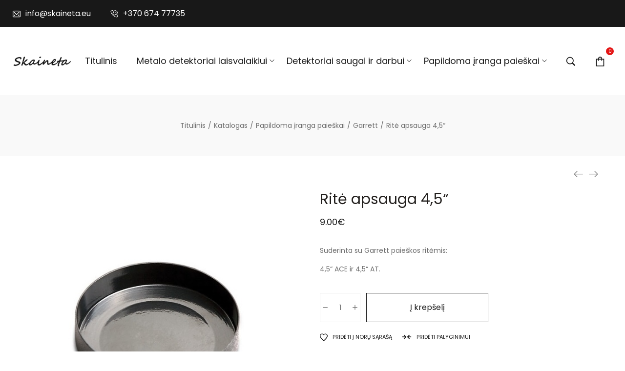

--- FILE ---
content_type: text/html; charset=UTF-8
request_url: https://skaineta.eu/papildoma-iranga-paieskai/garrett-priedai/rite-apsauga-45/
body_size: 20119
content:
<!DOCTYPE html>
<html lang="lt-LT">
<head>
    <meta charset="UTF-8">
    <link rel="profile" href="//gmpg.org/xfn/11">
    <title>Ritė apsauga 4,5“ &#8211; metalo detektoriai www.skaineta.eu</title>
<meta name="viewport" content="user-scalable=no, width=device-width, initial-scale=1.0"><meta name="apple-mobile-web-app-capable" content="yes"><meta name="viewport" content="user-scalable=no, width=device-width, initial-scale=1.0"><meta name="apple-mobile-web-app-capable" content="yes"><link rel='dns-prefetch' href='//www.google.com' />
<link rel='dns-prefetch' href='//fonts.googleapis.com' />
<link rel='dns-prefetch' href='//s.w.org' />
<link rel="alternate" type="application/rss+xml" title="metalo detektoriai www.skaineta.eu &raquo; Įrašų RSS srautas" href="https://skaineta.eu/feed/" />
<link rel="alternate" type="application/rss+xml" title="metalo detektoriai www.skaineta.eu &raquo; Komentarų RSS srautas" href="https://skaineta.eu/comments/feed/" />
<link rel="alternate" type="application/rss+xml" title="metalo detektoriai www.skaineta.eu &raquo; Įrašo „Ritė apsauga 4,5““ komentarų RSS srautas" href="https://skaineta.eu/papildoma-iranga-paieskai/garrett-priedai/rite-apsauga-45/feed/" />
		<script type="text/javascript">
			window._wpemojiSettings = {"baseUrl":"https:\/\/s.w.org\/images\/core\/emoji\/13.0.1\/72x72\/","ext":".png","svgUrl":"https:\/\/s.w.org\/images\/core\/emoji\/13.0.1\/svg\/","svgExt":".svg","source":{"concatemoji":"https:\/\/skaineta.eu\/wp-includes\/js\/wp-emoji-release.min.js?ver=5.6.16"}};
			!function(e,a,t){var n,r,o,i=a.createElement("canvas"),p=i.getContext&&i.getContext("2d");function s(e,t){var a=String.fromCharCode;p.clearRect(0,0,i.width,i.height),p.fillText(a.apply(this,e),0,0);e=i.toDataURL();return p.clearRect(0,0,i.width,i.height),p.fillText(a.apply(this,t),0,0),e===i.toDataURL()}function c(e){var t=a.createElement("script");t.src=e,t.defer=t.type="text/javascript",a.getElementsByTagName("head")[0].appendChild(t)}for(o=Array("flag","emoji"),t.supports={everything:!0,everythingExceptFlag:!0},r=0;r<o.length;r++)t.supports[o[r]]=function(e){if(!p||!p.fillText)return!1;switch(p.textBaseline="top",p.font="600 32px Arial",e){case"flag":return s([127987,65039,8205,9895,65039],[127987,65039,8203,9895,65039])?!1:!s([55356,56826,55356,56819],[55356,56826,8203,55356,56819])&&!s([55356,57332,56128,56423,56128,56418,56128,56421,56128,56430,56128,56423,56128,56447],[55356,57332,8203,56128,56423,8203,56128,56418,8203,56128,56421,8203,56128,56430,8203,56128,56423,8203,56128,56447]);case"emoji":return!s([55357,56424,8205,55356,57212],[55357,56424,8203,55356,57212])}return!1}(o[r]),t.supports.everything=t.supports.everything&&t.supports[o[r]],"flag"!==o[r]&&(t.supports.everythingExceptFlag=t.supports.everythingExceptFlag&&t.supports[o[r]]);t.supports.everythingExceptFlag=t.supports.everythingExceptFlag&&!t.supports.flag,t.DOMReady=!1,t.readyCallback=function(){t.DOMReady=!0},t.supports.everything||(n=function(){t.readyCallback()},a.addEventListener?(a.addEventListener("DOMContentLoaded",n,!1),e.addEventListener("load",n,!1)):(e.attachEvent("onload",n),a.attachEvent("onreadystatechange",function(){"complete"===a.readyState&&t.readyCallback()})),(n=t.source||{}).concatemoji?c(n.concatemoji):n.wpemoji&&n.twemoji&&(c(n.twemoji),c(n.wpemoji)))}(window,document,window._wpemojiSettings);
		</script>
		<style type="text/css">
img.wp-smiley,
img.emoji {
	display: inline !important;
	border: none !important;
	box-shadow: none !important;
	height: 1em !important;
	width: 1em !important;
	margin: 0 .07em !important;
	vertical-align: -0.1em !important;
	background: none !important;
	padding: 0 !important;
}
</style>
	<link rel='stylesheet' id='wp-block-library-css'  href='https://skaineta.eu/wp-includes/css/dist/block-library/style.min.css?ver=5.6.16' type='text/css' media='all' />
<link rel='stylesheet' id='wp-block-library-theme-css'  href='https://skaineta.eu/wp-includes/css/dist/block-library/theme.min.css?ver=5.6.16' type='text/css' media='all' />
<link rel='stylesheet' id='wc-block-vendors-style-css'  href='https://skaineta.eu/wp-content/plugins/woocommerce/packages/woocommerce-blocks/build/vendors-style.css?ver=3.4.0' type='text/css' media='all' />
<link rel='stylesheet' id='wc-block-style-css'  href='https://skaineta.eu/wp-content/plugins/woocommerce/packages/woocommerce-blocks/build/style.css?ver=3.4.0' type='text/css' media='all' />
<link rel='stylesheet' id='contact-form-7-css'  href='https://skaineta.eu/wp-content/plugins/contact-form-7/includes/css/styles.css?ver=5.3.2' type='text/css' media='all' />
<link rel='stylesheet' id='rs-plugin-settings-css'  href='https://skaineta.eu/wp-content/plugins/revslider/public/assets/css/rs6.css?ver=6.2.23' type='text/css' media='all' />
<style id='rs-plugin-settings-inline-css' type='text/css'>
#rs-demo-id {}
</style>
<link rel='stylesheet' id='photoswipe-css'  href='https://skaineta.eu/wp-content/plugins/woocommerce/assets/css/photoswipe/photoswipe.min.css?ver=4.6.5' type='text/css' media='all' />
<link rel='stylesheet' id='photoswipe-default-skin-css'  href='https://skaineta.eu/wp-content/plugins/woocommerce/assets/css/photoswipe/default-skin/default-skin.min.css?ver=4.6.5' type='text/css' media='all' />
<style id='woocommerce-inline-inline-css' type='text/css'>
.woocommerce form .form-row .required { visibility: visible; }
</style>
<link rel='stylesheet' id='lauriel-font-lastudioicon-css'  href='https://skaineta.eu/wp-content/themes/lauriel/assets/css/lastudioicon.min.css?ver=1.0.2' type='text/css' media='all' />
<link rel='stylesheet' id='lauriel-footer-bar-css'  href='https://skaineta.eu/wp-content/themes/lauriel/assets/css/footer-bar.min.css?ver=1.0.2' type='text/css' media='all' />
<link rel='stylesheet' id='lauriel-extra-elementor-css'  href='https://skaineta.eu/wp-content/themes/lauriel/assets/css/lastudio-elements.min.css?ver=1.0.2' type='text/css' media='all' />
<link rel='stylesheet' id='lauriel-theme-css'  href='https://skaineta.eu/wp-content/themes/lauriel/style.min.css?ver=1.0.2' type='text/css' media='all' />
<link rel='stylesheet' id='lauriel-woocommerce-css'  href='https://skaineta.eu/wp-content/themes/lauriel/assets/css/woocommerce.min.css?ver=1.0.2' type='text/css' media='all' />
<style id='lauriel-woocommerce-inline-css' type='text/css'>
:root{--theme-body-font-family: "Poppins";--theme-body-font-color: #6D6D6D;--theme-heading-font-family: "Montserrat";--theme-heading-font-color: #211E1C;--theme-three-font-family: "Playfair Display",serif;--theme-primary-color: #E41515;--theme-link-hover-color: #E41515;--theme-secondary-color: #181818;--theme-three-color: #979797;--theme-border-color: #ebebeb;--theme-newsletter-popup-width: 790px;--theme-newsletter-popup-height: 430px;--theme-body-line-height: 1.8;--theme-h1-font-size: 36px;--theme-h2-font-size: 32px;--theme-h3-font-size: 28px;--theme-h4-font-size: 24px;--theme-h5-font-size: 20px;--theme-h6-font-size: 18px}@media(min-width: 600px){ body.enable-footer-bars{ padding-bottom: 0} .footer-handheld-footer-bar { opacity: 0 !important; visibility: hidden !important } }.section-page-header{background-color:#f9f9f9;}.section-page-header .page-title { color: #181818 }.section-page-header { color: #6d6d6d }.section-page-header a { color: #6d6d6d }.section-page-header a:hover { color: #181818 }#main #content-wrap{padding-top:20px;padding-bottom:0px;}.section-page-header .page-header-inner{padding-top:30px;padding-bottom:30px;}.section-page-header .site-breadcrumbs{font-size:12px;}.lastudio-posts.blog__entries .post-thumbnail .blog_item--thumbnail, .lastudio-posts.blog__entries .post-thumbnail .blog_item--thumbnail .slick-slide .sinmer{ padding-bottom: 55%}body{font-family:"Poppins";font-weight:normal;font-size:16px;}h1,h2,h3,h4,h5,h6,.theme-heading, .widget-title, .comments-title, .comment-reply-title, .entry-title{font-family:"Montserrat";font-weight:normal;}@media (min-width: 576px) {#main #content-wrap{padding-top:30px;padding-bottom:0px;}.section-page-header .page-header-inner{padding-top:40px;padding-bottom:40px;}}@media (min-width: 992px) {#main #content-wrap{padding-top:70px;padding-bottom:0px;}.section-page-header .site-breadcrumbs{font-size:14px;}}@media (min-width: 1280px) {.section-page-header .page-header-inner{padding-top:50px;padding-bottom:50px;}}@media (min-width: 1700px) {.la-shop-products .ul_products.products{margin-right:-30px;margin-left:-30px;}.la-shop-products .ul_products.products li.product_item{padding-right:30px;padding-left:30px;}}.lds-ripple {
    display: inline-block;
    position: relative;
    width: 64px;
    height: 64px
}
.lds-ripple div {
    position: absolute;
    border: 4px solid #fff;
    opacity: 1;
    border-radius: 50%;
    animation: lds-ripple 1s cubic-bezier(0, 0.2, 0.8, 1) infinite
}
.lds-ripple div:nth-child(2) {
    animation-delay: -0.5s
}
@keyframes lds-ripple {
    0% {
        top: 28px;
        left: 28px;
        width: 0;
        height: 0;
        opacity: 1
    }
    100% {
        top: -1px;
        left: -1px;
        width: 58px;
        height: 58px;
        opacity: 0
    }
}
.site-loading .la-image-loading {
    opacity: 1;
    visibility: visible;
}
.header-type-vertical:not(.body-loaded) #lastudio-header-builder .lahb-vertical.lahb-vcom {
    opacity: 0;
}
.la-image-loading.spinner-custom .content {
    width: 100px;
    margin-top: -50px;
    height: 100px;
    margin-left: -50px;
    text-align: center
}
.la-image-loading.spinner-custom .content img {
    width: auto;
    margin: 0 auto
}
.la-image-loading {
    opacity: 0;
    position: fixed;
    left: 0;
    top: 0;
    right: 0;
    bottom: 0;
    background: #fff;
    overflow: hidden;
    transition: all .3s ease-in-out;
    -webkit-transition: all .3s ease-in-out;
    visibility: hidden;
    z-index: 2
}
.la-image-loading .content {
    position: absolute;
    width: 50px;
    height: 50px;
    top: 50%;
    left: 50%;
    margin-left: -25px;
    margin-top: -25px
}
.la-loader.spinner1 {
    width: 40px;
    height: 40px;
    margin: 5px;
    display: block;
    box-shadow: 0 0 20px 0 rgba(0, 0, 0, 0.15);
    -webkit-box-shadow: 0 0 20px 0 rgba(0, 0, 0, 0.15);
    -webkit-animation: la-rotateplane 1.2s infinite ease-in-out;
    animation: la-rotateplane 1.2s infinite ease-in-out;
    border-radius: 3px;
    -moz-border-radius: 3px;
    -webkit-border-radius: 3px
}
.la-loader.spinner2 {
    width: 40px;
    height: 40px;
    margin: 5px;
    box-shadow: 0 0 20px 0 rgba(0, 0, 0, 0.15);
    -webkit-box-shadow: 0 0 20px 0 rgba(0, 0, 0, 0.15);
    border-radius: 100%;
    -webkit-animation: la-scaleout 1.0s infinite ease-in-out;
    animation: la-scaleout 1.0s infinite ease-in-out
}
.la-loader.spinner3 {
    margin: 15px 0 0 -10px;
    width: 70px;
    text-align: center
}
.la-loader.spinner3 [class*="bounce"] {
    width: 18px;
    height: 18px;
    box-shadow: 0 0 20px 0 rgba(0, 0, 0, 0.15);
    -webkit-box-shadow: 0 0 20px 0 rgba(0, 0, 0, 0.15);
    border-radius: 100%;
    display: inline-block;
    -webkit-animation: la-bouncedelay 1.4s infinite ease-in-out;
    animation: la-bouncedelay 1.4s infinite ease-in-out;
    -webkit-animation-fill-mode: both;
    animation-fill-mode: both
}
.la-loader.spinner3 .bounce1 {
    -webkit-animation-delay: -.32s;
    animation-delay: -.32s
}
.la-loader.spinner3 .bounce2 {
    -webkit-animation-delay: -.16s;
    animation-delay: -.16s
}
.la-loader.spinner4 {
    margin: 5px;
    width: 40px;
    height: 40px;
    text-align: center;
    -webkit-animation: la-rotate 2.0s infinite linear;
    animation: la-rotate 2.0s infinite linear
}
.la-loader.spinner4 [class*="dot"] {
    width: 60%;
    height: 60%;
    display: inline-block;
    position: absolute;
    top: 0;
    border-radius: 100%;
    -webkit-animation: la-bounce 2.0s infinite ease-in-out;
    animation: la-bounce 2.0s infinite ease-in-out;
    box-shadow: 0 0 20px 0 rgba(0, 0, 0, 0.15);
    -webkit-box-shadow: 0 0 20px 0 rgba(0, 0, 0, 0.15)
}
.la-loader.spinner4 .dot2 {
    top: auto;
    bottom: 0;
    -webkit-animation-delay: -1.0s;
    animation-delay: -1.0s
}
.la-loader.spinner5 {
    margin: 5px;
    width: 40px;
    height: 40px
}
.la-loader.spinner5 div {
    width: 33%;
    height: 33%;
    float: left;
    -webkit-animation: la-cubeGridScaleDelay 1.3s infinite ease-in-out;
    animation: la-cubeGridScaleDelay 1.3s infinite ease-in-out
}
.la-loader.spinner5 div:nth-child(1), .la-loader.spinner5 div:nth-child(5), .la-loader.spinner5 div:nth-child(9) {
    -webkit-animation-delay: .2s;
    animation-delay: .2s
}
.la-loader.spinner5 div:nth-child(2), .la-loader.spinner5 div:nth-child(6) {
    -webkit-animation-delay: .3s;
    animation-delay: .3s
}
.la-loader.spinner5 div:nth-child(3) {
    -webkit-animation-delay: .4s;
    animation-delay: .4s
}
.la-loader.spinner5 div:nth-child(4), .la-loader.spinner5 div:nth-child(8) {
    -webkit-animation-delay: .1s;
    animation-delay: .1s
}
.la-loader.spinner5 div:nth-child(7) {
    -webkit-animation-delay: 0s;
    animation-delay: 0s
}
@-webkit-keyframes la-rotateplane {
    0% {
        -webkit-transform: perspective(120px)
    }
    50% {
        -webkit-transform: perspective(120px) rotateY(180deg)
    }
    100% {
        -webkit-transform: perspective(120px) rotateY(180deg) rotateX(180deg)
    }
}
@keyframes la-rotateplane {
    0% {
        transform: perspective(120px) rotateX(0deg) rotateY(0deg)
    }
    50% {
        transform: perspective(120px) rotateX(-180.1deg) rotateY(0deg)
    }
    100% {
        transform: perspective(120px) rotateX(-180deg) rotateY(-179.9deg)
    }
}
@-webkit-keyframes la-scaleout {
    0% {
        -webkit-transform: scale(0);
    }
    100% {
        -webkit-transform: scale(1);
        opacity: 0
    }
}
@keyframes la-scaleout {
    0% {
        transform: scale(0);
        -webkit-transform: scale(0)
    }
    100% {
        transform: scale(1);
        -webkit-transform: scale(1);
        opacity: 0
    }
}
@-webkit-keyframes la-bouncedelay {
    0%, 80%, 100% {
        -webkit-transform: scale(0)
    }
    40% {
        -webkit-transform: scale(1)
    }
}
@keyframes la-bouncedelay {
    0%, 80%, 100% {
        transform: scale(0)
    }
    40% {
        transform: scale(1)
    }
}
@-webkit-keyframes la-rotate {
    100% {
        -webkit-transform: rotate(360deg)
    }
}
@keyframes la-rotate {
    100% {
        transform: rotate(360deg);
        -webkit-transform: rotate(360deg)
    }
}
@-webkit-keyframes la-bounce {
    0%, 100% {
        -webkit-transform: scale(0)
    }
    50% {
        -webkit-transform: scale(1)
    }
}
@keyframes la-bounce {
    0%, 100% {
        transform: scale(0)
    }
    50% {
        transform: scale(1)
    }
}
@-webkit-keyframes la-cubeGridScaleDelay {
    0% {
        -webkit-transform: scale3d(1, 1, 1)
    }
    35% {
        -webkit-transform: scale3d(0, 0, 1)
    }
    70% {
        -webkit-transform: scale3d(1, 1, 1)
    }
    100% {
        -webkit-transform: scale3d(1, 1, 1)
    }
}
@keyframes la-cubeGridScaleDelay {
    0% {
        transform: scale3d(1, 1, 1)
    }
    35% {
        transform: scale3d(0, 0, 1)
    }
    70% {
        transform: scale3d(1, 1, 1)
    }
    100% {
        transform: scale3d(1, 1, 1)
    }
}

.la-loader.spinner1,
.la-loader.spinner2,
.la-loader.spinner3 [class*="bounce"],
.la-loader.spinner4 [class*="dot"],
.la-loader.spinner5 div {
    background-color: var(--theme-primary-color, #F55555)
}

.la-loader-ss{
    width: 200px;
    display: block;
    height: 2px;
    background-color: #D8D8D8;
    margin-left: -75px;
    margin-top: 20px;
    position: relative;
    text-align: center
}
.la-loader-ss:before{
    content: '';
    position: absolute;
    left: 0;
    top: 0;
    height: 100%;
    background-color: var(--theme-primary-color, #F55555);
    width: var(--theme-loading-progress, 0%)
}
.la-loader-ss:after{
    content: attr(data-progress-text);
    font-size: 14px;
    padding-top: 10px
}
.body-loaded .la-loader-ss:after {
    content: '100%'
}
.body-loaded .la-loader-ss:before {
    width: 100%
}
.site-loading.body-loaded .la-loader-ss:after {
    content: '0%'
}
.site-loading.body-loaded .la-loader-ss:before {
    width: 0
}
.site-loading.active_page_loading .lahb-element:not(.lahb-logo),
.site-loading.active_page_loading #footer,
.site-loading.active_page_loading #main {
    opacity: 0
}
.site-loading.active_page_loading .lahb-element.lahb-logo {
    position: fixed;
    left: 50%;
    transform: translate(-50%,0)
}
.site-loading.active_page_loading .lahb-element.lahb-logo img.lahb-logo.logo--transparency {
    display: none
}
.site-loading.active_page_loading .lahb-element.lahb-logo img.lahb-logo.logo--normal {
    display: inline-block
}
:root{--theme-body-font-family: "Poppins";--theme-body-font-color: #6D6D6D;--theme-heading-font-family: "Montserrat";--theme-heading-font-color: #211E1C;--theme-three-font-family: "Playfair Display",serif;--theme-primary-color: #E41515;--theme-link-hover-color: #E41515;--theme-secondary-color: #181818;--theme-three-color: #979797;--theme-border-color: #ebebeb;--theme-newsletter-popup-width: 790px;--theme-newsletter-popup-height: 430px;--theme-body-line-height: 1.8;--theme-h1-font-size: 36px;--theme-h2-font-size: 32px;--theme-h3-font-size: 28px;--theme-h4-font-size: 24px;--theme-h5-font-size: 20px;--theme-h6-font-size: 18px}@media(min-width: 600px){ body.enable-footer-bars{ padding-bottom: 0} .footer-handheld-footer-bar { opacity: 0 !important; visibility: hidden !important } }.section-page-header{background-color:#f9f9f9;}.section-page-header .page-title { color: #181818 }.section-page-header { color: #6d6d6d }.section-page-header a { color: #6d6d6d }.section-page-header a:hover { color: #181818 }#main #content-wrap{padding-top:20px;padding-bottom:0px;}.section-page-header .page-header-inner{padding-top:30px;padding-bottom:30px;}.section-page-header .site-breadcrumbs{font-size:12px;}.lastudio-posts.blog__entries .post-thumbnail .blog_item--thumbnail, .lastudio-posts.blog__entries .post-thumbnail .blog_item--thumbnail .slick-slide .sinmer{ padding-bottom: 55%}body{font-family:"Poppins";font-weight:normal;font-size:16px;}h1,h2,h3,h4,h5,h6,.theme-heading, .widget-title, .comments-title, .comment-reply-title, .entry-title{font-family:"Montserrat";font-weight:normal;}@media (min-width: 576px) {#main #content-wrap{padding-top:30px;padding-bottom:0px;}.section-page-header .page-header-inner{padding-top:40px;padding-bottom:40px;}}@media (min-width: 992px) {#main #content-wrap{padding-top:70px;padding-bottom:0px;}.section-page-header .site-breadcrumbs{font-size:14px;}}@media (min-width: 1280px) {.section-page-header .page-header-inner{padding-top:50px;padding-bottom:50px;}}@media (min-width: 1700px) {.la-shop-products .ul_products.products{margin-right:-30px;margin-left:-30px;}.la-shop-products .ul_products.products li.product_item{padding-right:30px;padding-left:30px;}}.lds-ripple {
    display: inline-block;
    position: relative;
    width: 64px;
    height: 64px
}
.lds-ripple div {
    position: absolute;
    border: 4px solid #fff;
    opacity: 1;
    border-radius: 50%;
    animation: lds-ripple 1s cubic-bezier(0, 0.2, 0.8, 1) infinite
}
.lds-ripple div:nth-child(2) {
    animation-delay: -0.5s
}
@keyframes lds-ripple {
    0% {
        top: 28px;
        left: 28px;
        width: 0;
        height: 0;
        opacity: 1
    }
    100% {
        top: -1px;
        left: -1px;
        width: 58px;
        height: 58px;
        opacity: 0
    }
}
.site-loading .la-image-loading {
    opacity: 1;
    visibility: visible;
}
.header-type-vertical:not(.body-loaded) #lastudio-header-builder .lahb-vertical.lahb-vcom {
    opacity: 0;
}
.la-image-loading.spinner-custom .content {
    width: 100px;
    margin-top: -50px;
    height: 100px;
    margin-left: -50px;
    text-align: center
}
.la-image-loading.spinner-custom .content img {
    width: auto;
    margin: 0 auto
}
.la-image-loading {
    opacity: 0;
    position: fixed;
    left: 0;
    top: 0;
    right: 0;
    bottom: 0;
    background: #fff;
    overflow: hidden;
    transition: all .3s ease-in-out;
    -webkit-transition: all .3s ease-in-out;
    visibility: hidden;
    z-index: 2
}
.la-image-loading .content {
    position: absolute;
    width: 50px;
    height: 50px;
    top: 50%;
    left: 50%;
    margin-left: -25px;
    margin-top: -25px
}
.la-loader.spinner1 {
    width: 40px;
    height: 40px;
    margin: 5px;
    display: block;
    box-shadow: 0 0 20px 0 rgba(0, 0, 0, 0.15);
    -webkit-box-shadow: 0 0 20px 0 rgba(0, 0, 0, 0.15);
    -webkit-animation: la-rotateplane 1.2s infinite ease-in-out;
    animation: la-rotateplane 1.2s infinite ease-in-out;
    border-radius: 3px;
    -moz-border-radius: 3px;
    -webkit-border-radius: 3px
}
.la-loader.spinner2 {
    width: 40px;
    height: 40px;
    margin: 5px;
    box-shadow: 0 0 20px 0 rgba(0, 0, 0, 0.15);
    -webkit-box-shadow: 0 0 20px 0 rgba(0, 0, 0, 0.15);
    border-radius: 100%;
    -webkit-animation: la-scaleout 1.0s infinite ease-in-out;
    animation: la-scaleout 1.0s infinite ease-in-out
}
.la-loader.spinner3 {
    margin: 15px 0 0 -10px;
    width: 70px;
    text-align: center
}
.la-loader.spinner3 [class*="bounce"] {
    width: 18px;
    height: 18px;
    box-shadow: 0 0 20px 0 rgba(0, 0, 0, 0.15);
    -webkit-box-shadow: 0 0 20px 0 rgba(0, 0, 0, 0.15);
    border-radius: 100%;
    display: inline-block;
    -webkit-animation: la-bouncedelay 1.4s infinite ease-in-out;
    animation: la-bouncedelay 1.4s infinite ease-in-out;
    -webkit-animation-fill-mode: both;
    animation-fill-mode: both
}
.la-loader.spinner3 .bounce1 {
    -webkit-animation-delay: -.32s;
    animation-delay: -.32s
}
.la-loader.spinner3 .bounce2 {
    -webkit-animation-delay: -.16s;
    animation-delay: -.16s
}
.la-loader.spinner4 {
    margin: 5px;
    width: 40px;
    height: 40px;
    text-align: center;
    -webkit-animation: la-rotate 2.0s infinite linear;
    animation: la-rotate 2.0s infinite linear
}
.la-loader.spinner4 [class*="dot"] {
    width: 60%;
    height: 60%;
    display: inline-block;
    position: absolute;
    top: 0;
    border-radius: 100%;
    -webkit-animation: la-bounce 2.0s infinite ease-in-out;
    animation: la-bounce 2.0s infinite ease-in-out;
    box-shadow: 0 0 20px 0 rgba(0, 0, 0, 0.15);
    -webkit-box-shadow: 0 0 20px 0 rgba(0, 0, 0, 0.15)
}
.la-loader.spinner4 .dot2 {
    top: auto;
    bottom: 0;
    -webkit-animation-delay: -1.0s;
    animation-delay: -1.0s
}
.la-loader.spinner5 {
    margin: 5px;
    width: 40px;
    height: 40px
}
.la-loader.spinner5 div {
    width: 33%;
    height: 33%;
    float: left;
    -webkit-animation: la-cubeGridScaleDelay 1.3s infinite ease-in-out;
    animation: la-cubeGridScaleDelay 1.3s infinite ease-in-out
}
.la-loader.spinner5 div:nth-child(1), .la-loader.spinner5 div:nth-child(5), .la-loader.spinner5 div:nth-child(9) {
    -webkit-animation-delay: .2s;
    animation-delay: .2s
}
.la-loader.spinner5 div:nth-child(2), .la-loader.spinner5 div:nth-child(6) {
    -webkit-animation-delay: .3s;
    animation-delay: .3s
}
.la-loader.spinner5 div:nth-child(3) {
    -webkit-animation-delay: .4s;
    animation-delay: .4s
}
.la-loader.spinner5 div:nth-child(4), .la-loader.spinner5 div:nth-child(8) {
    -webkit-animation-delay: .1s;
    animation-delay: .1s
}
.la-loader.spinner5 div:nth-child(7) {
    -webkit-animation-delay: 0s;
    animation-delay: 0s
}
@-webkit-keyframes la-rotateplane {
    0% {
        -webkit-transform: perspective(120px)
    }
    50% {
        -webkit-transform: perspective(120px) rotateY(180deg)
    }
    100% {
        -webkit-transform: perspective(120px) rotateY(180deg) rotateX(180deg)
    }
}
@keyframes la-rotateplane {
    0% {
        transform: perspective(120px) rotateX(0deg) rotateY(0deg)
    }
    50% {
        transform: perspective(120px) rotateX(-180.1deg) rotateY(0deg)
    }
    100% {
        transform: perspective(120px) rotateX(-180deg) rotateY(-179.9deg)
    }
}
@-webkit-keyframes la-scaleout {
    0% {
        -webkit-transform: scale(0);
    }
    100% {
        -webkit-transform: scale(1);
        opacity: 0
    }
}
@keyframes la-scaleout {
    0% {
        transform: scale(0);
        -webkit-transform: scale(0)
    }
    100% {
        transform: scale(1);
        -webkit-transform: scale(1);
        opacity: 0
    }
}
@-webkit-keyframes la-bouncedelay {
    0%, 80%, 100% {
        -webkit-transform: scale(0)
    }
    40% {
        -webkit-transform: scale(1)
    }
}
@keyframes la-bouncedelay {
    0%, 80%, 100% {
        transform: scale(0)
    }
    40% {
        transform: scale(1)
    }
}
@-webkit-keyframes la-rotate {
    100% {
        -webkit-transform: rotate(360deg)
    }
}
@keyframes la-rotate {
    100% {
        transform: rotate(360deg);
        -webkit-transform: rotate(360deg)
    }
}
@-webkit-keyframes la-bounce {
    0%, 100% {
        -webkit-transform: scale(0)
    }
    50% {
        -webkit-transform: scale(1)
    }
}
@keyframes la-bounce {
    0%, 100% {
        transform: scale(0)
    }
    50% {
        transform: scale(1)
    }
}
@-webkit-keyframes la-cubeGridScaleDelay {
    0% {
        -webkit-transform: scale3d(1, 1, 1)
    }
    35% {
        -webkit-transform: scale3d(0, 0, 1)
    }
    70% {
        -webkit-transform: scale3d(1, 1, 1)
    }
    100% {
        -webkit-transform: scale3d(1, 1, 1)
    }
}
@keyframes la-cubeGridScaleDelay {
    0% {
        transform: scale3d(1, 1, 1)
    }
    35% {
        transform: scale3d(0, 0, 1)
    }
    70% {
        transform: scale3d(1, 1, 1)
    }
    100% {
        transform: scale3d(1, 1, 1)
    }
}

.la-loader.spinner1,
.la-loader.spinner2,
.la-loader.spinner3 [class*="bounce"],
.la-loader.spinner4 [class*="dot"],
.la-loader.spinner5 div {
    background-color: var(--theme-primary-color, #F55555)
}

.la-loader-ss{
    width: 200px;
    display: block;
    height: 2px;
    background-color: #D8D8D8;
    margin-left: -75px;
    margin-top: 20px;
    position: relative;
    text-align: center
}
.la-loader-ss:before{
    content: '';
    position: absolute;
    left: 0;
    top: 0;
    height: 100%;
    background-color: var(--theme-primary-color, #F55555);
    width: var(--theme-loading-progress, 0%)
}
.la-loader-ss:after{
    content: attr(data-progress-text);
    font-size: 14px;
    padding-top: 10px
}
.body-loaded .la-loader-ss:after {
    content: '100%'
}
.body-loaded .la-loader-ss:before {
    width: 100%
}
.site-loading.body-loaded .la-loader-ss:after {
    content: '0%'
}
.site-loading.body-loaded .la-loader-ss:before {
    width: 0
}
.site-loading.active_page_loading .lahb-element:not(.lahb-logo),
.site-loading.active_page_loading #footer,
.site-loading.active_page_loading #main {
    opacity: 0
}
.site-loading.active_page_loading .lahb-element.lahb-logo {
    position: fixed;
    left: 50%;
    transform: translate(-50%,0)
}
.site-loading.active_page_loading .lahb-element.lahb-logo img.lahb-logo.logo--transparency {
    display: none
}
.site-loading.active_page_loading .lahb-element.lahb-logo img.lahb-logo.logo--normal {
    display: inline-block
}
</style>
<link rel='stylesheet' id='lasf-google-web-fonts-lauriel_options-css'  href='//fonts.googleapis.com/css?family=Poppins:n,i,500,500i,600,600i,700,700i%7CMontserrat:n%7CPoppins:n' type='text/css' media='all' />
<script src='https://skaineta.eu/wp-includes/js/jquery/jquery.min.js?ver=3.5.1' id='jquery-core-js'></script>
<script src='https://skaineta.eu/wp-includes/js/jquery/jquery-migrate.min.js?ver=3.3.2' id='jquery-migrate-js'></script>
<script src='https://skaineta.eu/wp-content/plugins/revslider/public/assets/js/rbtools.min.js?ver=6.2.23' id='tp-tools-js'></script>
<script src='https://skaineta.eu/wp-content/plugins/revslider/public/assets/js/rs6.min.js?ver=6.2.23' id='revmin-js'></script>
<link rel="https://api.w.org/" href="https://skaineta.eu/wp-json/" /><link rel="alternate" type="application/json" href="https://skaineta.eu/wp-json/wp/v2/product/4003" /><link rel="EditURI" type="application/rsd+xml" title="RSD" href="https://skaineta.eu/xmlrpc.php?rsd" />
<link rel="wlwmanifest" type="application/wlwmanifest+xml" href="https://skaineta.eu/wp-includes/wlwmanifest.xml" /> 
<meta name="generator" content="WordPress 5.6.16" />
<meta name="generator" content="WooCommerce 4.6.5" />
<link rel="canonical" href="https://skaineta.eu/papildoma-iranga-paieskai/garrett-priedai/rite-apsauga-45/" />
<link rel='shortlink' href='https://skaineta.eu/?p=4003' />
<link rel="alternate" type="application/json+oembed" href="https://skaineta.eu/wp-json/oembed/1.0/embed?url=https%3A%2F%2Fskaineta.eu%2Fpapildoma-iranga-paieskai%2Fgarrett-priedai%2Frite-apsauga-45%2F" />
<link rel="alternate" type="text/xml+oembed" href="https://skaineta.eu/wp-json/oembed/1.0/embed?url=https%3A%2F%2Fskaineta.eu%2Fpapildoma-iranga-paieskai%2Fgarrett-priedai%2Frite-apsauga-45%2F&#038;format=xml" />
<style id="lahb-frontend-styles-inline-css">.lahb-wrap .lahb-desktop-view .lahb-topbar-area { color:#ffffff;font-size:16px;}@media ( max-width: 991px ) {.lahb-wrap .lahb-desktop-view .lahb-topbar-area { font-size:15px;} }.lahb-wrap .lahb-desktop-view .lahb-topbar-area { background-color:#181818;}.lahb-wrap .lahb-desktop-view .lahb-topbar-area { height:55px;}@media only screen and ( max-width:1279px ) {.lahb-wrap .lahb-desktop-view .lahb-topbar-area { height:40px;} }#lastudio-header-builder .el__text_1588255417387 i { margin-right:10px;}#lastudio-header-builder .el__text_1588255494262 i { margin-right:10px;}#lastudio-header-builder .el__text_1588255494262 { margin-left:40px;}.lahb-wrap .lahb-desktop-view .lahb-row1-area { color:#1a1a1a;}.lahb-wrap .lahb-desktop-view .lahb-row1-area { background-color:#ffffff;}.lahb-wrap .lahb-desktop-view .lahb-row1-area { height:140px;}@media only screen and ( max-width:1279px ) {.lahb-wrap .lahb-desktop-view .lahb-row1-area { height:110px;} }@media ( max-width: 991px ) {.lahb-wrap .lahb-desktop-view .lahb-row1-area { height:60px;} }.enable-header-transparency .lahb-wrap:not(.is-sticky) .lahb-desktop-view .lahb-row1-area { background-color:rgba(0,0,0,0.4);}.enable-header-transparency .lahb-wrap:not(.is-sticky) .lahb-desktop-view .lahb-row1-area .lahb-element, .enable-header-transparency .lahb-wrap:not(.is-sticky) .lahb-desktop-view .lahb-row1-area .lahb-search .search-field { color:#ffffff;}@media ( max-width: 991px ) {.logo_1570441653633 img.lahb-logo { width:140px;} }#lastudio-header-builder .nav__wrap_1608552521295 > ul > li > a,.lahb-responsive-menu-1608552521295 .responav li.menu-item > a:not(.button) { font-size:18px;text-align:center;padding-right:20px;}#lastudio-header-builder .nav__wrap_1608552521295 > ul > li:hover > a,.lahb-responsive-menu-1608552521295 .responav li.menu-item:hover > a:not(.button) { color:#ffffff;}@media only screen and ( max-width:1279px ) {#lastudio-header-builder .nav__wrap_1608552521295 > ul > li > a,.lahb-responsive-menu-1608552521295 .responav li.menu-item > a:not(.button) { font-size:16px;text-align:left;} }#lastudio-header-builder .nav__wrap_1608552521295 .menu > li.current > a, #lastudio-header-builder .nav__wrap_1608552521295 .menu > li.menu-item > a.active, #lastudio-header-builder .nav__wrap_1608552521295 .menu ul.sub-menu li.current > a,.lahb-responsive-menu-1608552521295 .responav li.current-menu-item > a:not(.button) { color:#ffffff;text-decoration:none;}.lahb-nav-wrap.nav__wrap_1608552521295 .menu ul li.menu-item a, .lahb-responsive-menu-1608552521295 .responav li.menu-item li.menu-item > a { font-style:normal;text-decoration:none;}@media ( max-width: 991px ) {#lastudio-header-builder .nav__wrap_1608552521295,.nav__res_hm_icon_1608552521295 { margin-left:20px;} }@media only screen and ( max-width:1279px ) {.nav__res_hm_icon_1608552521295 a { font-size:25px;} }#lastudio-header-builder .search_1608753422843 > a > span.search-toggle-txt, #lastudio-header-builder .search_1608753422843 > a:hover > span.search-toggle-txt { float:left;}@media only screen and ( max-width:1279px ) {#lastudio-header-builder .search_1608753422843 > a > span.search-toggle-txt, #lastudio-header-builder .search_1608753422843 > a:hover > span.search-toggle-txt { float:left;} }@media ( max-width: 991px ) {#lastudio-header-builder .search_1608753422843 > a > span.search-toggle-txt, #lastudio-header-builder .search_1608753422843 > a:hover > span.search-toggle-txt { float:left;} }#lastudio-header-builder .search_1608753422843 { width:50px;height:50px;border-style:solid;border-color:rgba(255,255,255,0.3);border-top-width:2px;border-right-width:2px;border-bottom-width:2px;border-left-width:2px;}@media only screen and ( max-width:1279px ) {#lastudio-header-builder .search_1608753422843 { width:40px;height:40px;border-style:none;} }#lastudio-header-builder .cart_1608798651284 { width:50px;height:50px;margin-left:10px;border-style:solid;border-color:rgba(255,255,255,0.3);border-top-width:2px;border-right-width:2px;border-bottom-width:2px;border-left-width:2px;}@media only screen and ( max-width:1279px ) {#lastudio-header-builder .cart_1608798651284 { width:40px;height:40px;margin-right:20px;margin-left:10px;border-style:none;} }.lahb-wrap .lahb-tablets-view .lahb-topbar-area { color:#ffffff;font-size:16px;}@media ( max-width: 991px ) {.lahb-wrap .lahb-tablets-view .lahb-topbar-area { font-size:15px;} }.lahb-wrap .lahb-tablets-view .lahb-topbar-area { background-color:#181818;}.lahb-wrap .lahb-tablets-view .lahb-topbar-area { height:55px;}@media only screen and ( max-width:1279px ) {.lahb-wrap .lahb-tablets-view .lahb-topbar-area { height:40px;} }.lahb-wrap .lahb-tablets-view .lahb-row1-area { color:#1a1a1a;}.lahb-wrap .lahb-tablets-view .lahb-row1-area { background-color:#ffffff;}.lahb-wrap .lahb-tablets-view .lahb-row1-area { height:140px;}@media only screen and ( max-width:1279px ) {.lahb-wrap .lahb-tablets-view .lahb-row1-area { height:110px;} }@media ( max-width: 991px ) {.lahb-wrap .lahb-tablets-view .lahb-row1-area { height:60px;} }.enable-header-transparency .lahb-wrap:not(.is-sticky) .lahb-tablets-view .lahb-row1-area { background-color:rgba(0,0,0,0.4);}.enable-header-transparency .lahb-wrap:not(.is-sticky) .lahb-tablets-view .lahb-row1-area .lahb-element, .enable-header-transparency .lahb-wrap:not(.is-sticky) .lahb-tablets-view .lahb-row1-area .lahb-search .search-field { color:#ffffff;}.lahb-wrap .lahb-mobiles-view .lahb-row1-area { color:#1a1a1a;}.lahb-wrap .lahb-mobiles-view .lahb-row1-area { background-color:#ffffff;}.lahb-wrap .lahb-mobiles-view .lahb-row1-area { height:140px;}@media only screen and ( max-width:1279px ) {.lahb-wrap .lahb-mobiles-view .lahb-row1-area { height:110px;} }@media ( max-width: 991px ) {.lahb-wrap .lahb-mobiles-view .lahb-row1-area { height:60px;} }.enable-header-transparency .lahb-wrap:not(.is-sticky) .lahb-mobiles-view .lahb-row1-area { background-color:rgba(0,0,0,0.4);}.enable-header-transparency .lahb-wrap:not(.is-sticky) .lahb-mobiles-view .lahb-row1-area .lahb-element, .enable-header-transparency .lahb-wrap:not(.is-sticky) .lahb-mobiles-view .lahb-row1-area .lahb-search .search-field { color:#ffffff;}</style>	<noscript><style>.woocommerce-product-gallery{ opacity: 1 !important; }</style></noscript>
	<style type="text/css">.recentcomments a{display:inline !important;padding:0 !important;margin:0 !important;}</style><meta name="generator" content="Powered by Slider Revolution 6.2.23 - responsive, Mobile-Friendly Slider Plugin for WordPress with comfortable drag and drop interface." />
<link rel="icon" href="https://skaineta.eu/wp-content/uploads/2021/04/md.jpg" sizes="32x32" />
<link rel="icon" href="https://skaineta.eu/wp-content/uploads/2021/04/md.jpg" sizes="192x192" />
<link rel="apple-touch-icon" href="https://skaineta.eu/wp-content/uploads/2021/04/md.jpg" />
<meta name="msapplication-TileImage" content="https://skaineta.eu/wp-content/uploads/2021/04/md.jpg" />
<script type="text/javascript">function setREVStartSize(e){
			//window.requestAnimationFrame(function() {				 
				window.RSIW = window.RSIW===undefined ? window.innerWidth : window.RSIW;	
				window.RSIH = window.RSIH===undefined ? window.innerHeight : window.RSIH;	
				try {								
					var pw = document.getElementById(e.c).parentNode.offsetWidth,
						newh;
					pw = pw===0 || isNaN(pw) ? window.RSIW : pw;
					e.tabw = e.tabw===undefined ? 0 : parseInt(e.tabw);
					e.thumbw = e.thumbw===undefined ? 0 : parseInt(e.thumbw);
					e.tabh = e.tabh===undefined ? 0 : parseInt(e.tabh);
					e.thumbh = e.thumbh===undefined ? 0 : parseInt(e.thumbh);
					e.tabhide = e.tabhide===undefined ? 0 : parseInt(e.tabhide);
					e.thumbhide = e.thumbhide===undefined ? 0 : parseInt(e.thumbhide);
					e.mh = e.mh===undefined || e.mh=="" || e.mh==="auto" ? 0 : parseInt(e.mh,0);		
					if(e.layout==="fullscreen" || e.l==="fullscreen") 						
						newh = Math.max(e.mh,window.RSIH);					
					else{					
						e.gw = Array.isArray(e.gw) ? e.gw : [e.gw];
						for (var i in e.rl) if (e.gw[i]===undefined || e.gw[i]===0) e.gw[i] = e.gw[i-1];					
						e.gh = e.el===undefined || e.el==="" || (Array.isArray(e.el) && e.el.length==0)? e.gh : e.el;
						e.gh = Array.isArray(e.gh) ? e.gh : [e.gh];
						for (var i in e.rl) if (e.gh[i]===undefined || e.gh[i]===0) e.gh[i] = e.gh[i-1];
											
						var nl = new Array(e.rl.length),
							ix = 0,						
							sl;					
						e.tabw = e.tabhide>=pw ? 0 : e.tabw;
						e.thumbw = e.thumbhide>=pw ? 0 : e.thumbw;
						e.tabh = e.tabhide>=pw ? 0 : e.tabh;
						e.thumbh = e.thumbhide>=pw ? 0 : e.thumbh;					
						for (var i in e.rl) nl[i] = e.rl[i]<window.RSIW ? 0 : e.rl[i];
						sl = nl[0];									
						for (var i in nl) if (sl>nl[i] && nl[i]>0) { sl = nl[i]; ix=i;}															
						var m = pw>(e.gw[ix]+e.tabw+e.thumbw) ? 1 : (pw-(e.tabw+e.thumbw)) / (e.gw[ix]);					
						newh =  (e.gh[ix] * m) + (e.tabh + e.thumbh);
					}				
					if(window.rs_init_css===undefined) window.rs_init_css = document.head.appendChild(document.createElement("style"));					
					document.getElementById(e.c).height = newh+"px";
					window.rs_init_css.innerHTML += "#"+e.c+"_wrapper { height: "+newh+"px }";				
				} catch(e){
					console.log("Failure at Presize of Slider:" + e)
				}					   
			//});
		  };</script>
<style id="lauriel-custom-css">.hamburger-nav li.mm-products li.mm-item-cmmblock {
    display: none;
}
#main{
    /*
	padding-top: 55px;
	*/
}
img.lahb-logo{
width: 162px;
}
.logo{
	font-family: "Segoe Script";
}
.logo a:hover{
	color: inherit;
}
.topbar-link div{
	display: inline-block;
}
/*current page*/
#lastudio-header-builder.lahb-wrap .lahb-nav-wrap .menu > li.current > a{
	color: inherit;
}
#lastudio-header-builder.lahb-wrap .lahb-nav-wrap .menu > li:hover > a{
	color: inherit;
}
/*submenu*/
.lahb-wrap .lahb-nav-wrap .menu ul li.menu-item:hover > a, .lahb-wrap .lahb-nav-wrap .menu .current ul li.menu-item:hover > a{
	text-decoration: none;
}

.slider-container{
	margin-top: 55px;
}
#btn-akcijos{
	width: 340px;
	height: 100px;
	padding: 0 20px;
}

.m5_banner .lastudio-banner__content-wrap{
	padding-left: 30px;
	padding-right: 30px;
}
#footer a:hover{
	color: #ffffff;
}
#footer .company-info p{
	margin-bottom: 8px;
}

.lastudio-posts__item .posted-by, .lastudio-posts__item .post__date::before, .lastudio-posts__item .lastudio-more-wrap, .single-post-article .posted-by, .single-post-article .post__date::before{
	display: none;
}

#woocommerce_product_categories-1{
	padding-right: 15px;
}

.grecaptcha-badge{ 
    visibility: hidden;
}
.elementor-widget-lastudio-products .products-grid .button .labtn-text::after, .la-shop-products .products-grid .button .labtn-text::after{
	display: none;
}
.single-product #elementor-lightbox-slideshow-single-img{
	display: none !important;
}

@media only screen and (max-width: 1279px){
	.slider-container{
		margin-top: 40px;
	}
}
@media only screen and (max-width: 991px){
	#btn-akcijos{
		width: 189px;
		height: 55px;
	}
	/* katalogo sidebar */
	.post-type-archive-product #sidebar_primary.sidebar-secondary, .tax-product_cat #sidebar_primary.sidebar-secondary{
		display: none;
	}
}
@media only screen and (max-width: 799px){
	.slider-container{
		margin-top: 0;
	}
}
@media only screen and (max-width: 575px){
	.responav.menu{
		padding-bottom: 60px;
	}
	#btn-akcijos{
		width: 142px;
		height: 40px;
	}
	.m5_banner .lastudio-banner__content-wrap{
		padding-left: 10px;
		padding-right: 10px;
	}
	.m5_banner .lastudio-banner__title{
		letter-spacing: 1px;
	}
	.site-breadcrumbs .trail-end, .site-breadcrumbs .trail-item:nth-last-child(2) .breadcrumb-sep{
		display: none;
	}
}

@media only screen and (min-width: 992px){
	/* katalogo filtras viršuje */
	.la-advanced-product-filters, .lasf-custom-dropdown.wc-custom-filters{
		display: none !important;
	}
}</style><script>;(function($) {
    "use strict";
    $(function(){
        // do stuff 
    });
})(jQuery);</script></head>

<body class="product-template-default single single-product postid-4003 wp-embed-responsive theme-lauriel woocommerce woocommerce-page woocommerce-no-js ltr lauriel-body lastudio-lauriel body-col-1c page-title-v1 header-v-1 enable-footer-bars footer-bars--visible-always active-prod_btn_mb elementor-default elementor-kit-8">



<div id="outer-wrap" class="site">

    
    <div id="wrap">
        <header id="lastudio-header-builder" class="lahb-wrap">
    <div class="lahbhouter"><div class="lahbhinner"><div class="main-slide-toggle"></div><div class="lahb-screen-view lahb-desktop-view"><div class="lahb-area lahb-topbar-area lahb-content-middle lahb-area__auto"><div class="container la-container-full"><div class="lahb-content-wrap lahb-area__auto"><div class="lahb-col lahb-col__left"><div data-element-id="1588255417387" class="lahb-element lahb-element-wrap lahb-text-wrap lahb-text topbar-link el__text_1588255417387" id="lahb-text-1588255417387"><a href="mailto:info@skaineta.eu" ><i class="lastudioicon-email" ></i><div class="content_el">info@skaineta.eu</div></a></div><div data-element-id="1588255494262" class="lahb-element lahb-element-wrap lahb-text-wrap lahb-text topbar-link el__text_1588255494262" id="lahb-text-1588255494262"><a href="tel:+37067477735" ><i class="lastudioicon-phone-call-2" ></i><div class="content_el">+370 674 77735</div></a></div></div><div class="lahb-col lahb-col__center"></div><div class="lahb-col lahb-col__right"></div></div><!-- .lahb-content-wrap --></div><!-- .container --></div><!-- .lahb-area --><div class="lahb-area lahb-row1-area lahb-content-middle lahb-area__1-8-1"><div class="container la-container-full"><div class="lahb-content-wrap lahb-area__1-8-1"><div class="lahb-col lahb-col__left"><div data-element-id="1570441653633" class="lahb-element lahb-logo logo_1570441653633"><a href="https://skaineta.eu/" rel="home"><img class="lahb-logo logo--normal" src="https://skaineta.eu/wp-content/uploads/2021/03/skaineta-logotipas-j.png" alt="metalo detektoriai www.skaineta.eu" width="309" height="50"/><img class="lahb-logo logo--transparency" src="https://skaineta.eu/wp-content/uploads/2021/03/skaineta-logotipas-b.png" alt="metalo detektoriai www.skaineta.eu"  width="309" height="50"/></a></div></div><div class="lahb-col lahb-col__center"><div class="lahb-element--dontcopy hm-res_m-pos--left lahb-responsive-menu-wrap lahb-responsive-menu-1608552521295" data-uniqid="1608552521295"><div class="close-responsive-nav"><div class="lahb-menu-cross-icon"></div></div><ul id="menu-fisher-1" class="responav menu"><li class="menu-item menu-item-type-post_type menu-item-object-page menu-item-home menu-item-2611 mm-lv-0"><a href="https://skaineta.eu/"><span class="text-wrap"><span class="menu-text">Titulinis</span></span></a></li>
<li class="menu-item menu-item-type-taxonomy menu-item-object-product_cat menu-item-has-children menu-item-2616 mm-lv-0"><a href="https://skaineta.eu/metalo-detektoriai-laisvalaikiui/"><span class="text-wrap"><span class="menu-text">Metalo detektoriai laisvalaikiui</span></span></a><ul class="sub-menu">	<li class="menu-item menu-item-type-taxonomy menu-item-object-product_cat menu-item-2618 mm-lv-1"><a href="https://skaineta.eu/metalo-detektoriai-laisvalaikiui/garrett/"><span class="text-wrap"><span class="menu-text">Garrett</span></span></a></li>
	<li class="menu-item menu-item-type-taxonomy menu-item-object-product_cat menu-item-2623 mm-lv-1"><a href="https://skaineta.eu/metalo-detektoriai-laisvalaikiui/quest/"><span class="text-wrap"><span class="menu-text">Quest</span></span></a></li>
	<li class="menu-item menu-item-type-taxonomy menu-item-object-product_cat menu-item-2620 mm-lv-1"><a href="https://skaineta.eu/metalo-detektoriai-laisvalaikiui/minelab/"><span class="text-wrap"><span class="menu-text">Minelab</span></span></a></li>
	<li class="menu-item menu-item-type-taxonomy menu-item-object-product_cat menu-item-2625 mm-lv-1"><a href="https://skaineta.eu/metalo-detektoriai-laisvalaikiui/xp/"><span class="text-wrap"><span class="menu-text">XP</span></span></a></li>
	<li class="menu-item menu-item-type-taxonomy menu-item-object-product_cat menu-item-2622 mm-lv-1"><a href="https://skaineta.eu/metalo-detektoriai-laisvalaikiui/nokta/"><span class="text-wrap"><span class="menu-text">Nokta</span></span></a></li>
	<li class="menu-item menu-item-type-taxonomy menu-item-object-product_cat menu-item-2621 mm-lv-1"><a href="https://skaineta.eu/metalo-detektoriai-laisvalaikiui/paiskos-rites/"><span class="text-wrap"><span class="menu-text">Paieškos ritės</span></span></a></li>
	<li class="menu-item menu-item-type-taxonomy menu-item-object-product_cat menu-item-2624 mm-lv-1"><a href="https://skaineta.eu/metalo-detektoriai-laisvalaikiui/papildomos-prekes/"><span class="text-wrap"><span class="menu-text">Papildomos prekės</span></span></a></li>
	<li class="menu-item menu-item-type-taxonomy menu-item-object-product_cat menu-item-2619 mm-lv-1"><a href="https://skaineta.eu/metalo-detektoriai-laisvalaikiui/naudota-iranga/"><span class="text-wrap"><span class="menu-text">Naudota įranga</span></span></a></li>
</ul></li>
<li class="menu-item menu-item-type-taxonomy menu-item-object-product_cat menu-item-has-children menu-item-2612 mm-lv-0"><a href="https://skaineta.eu/detektoriai-saugai-ir-darbui/"><span class="text-wrap"><span class="menu-text">Detektoriai saugai ir darbui</span></span></a><ul class="sub-menu">	<li class="menu-item menu-item-type-taxonomy menu-item-object-product_cat menu-item-2613 mm-lv-1"><a href="https://skaineta.eu/detektoriai-saugai-ir-darbui/arkiniai-rankiniai/"><span class="text-wrap"><span class="menu-text">Saugos detektoriai</span></span></a></li>
	<li class="menu-item menu-item-type-taxonomy menu-item-object-product_cat menu-item-2615 mm-lv-1"><a href="https://skaineta.eu/detektoriai-saugai-ir-darbui/darbo/"><span class="text-wrap"><span class="menu-text">Darbo detektoriai</span></span></a></li>
	<li class="menu-item menu-item-type-taxonomy menu-item-object-product_cat menu-item-2614 mm-lv-1"><a href="https://skaineta.eu/detektoriai-saugai-ir-darbui/kita-detektoriai-saugai-ir-darbui/"><span class="text-wrap"><span class="menu-text">Papildoma įranga</span></span></a></li>
</ul></li>
<li class="menu-item menu-item-type-taxonomy menu-item-object-product_cat current-product-ancestor menu-item-has-children menu-item-2626 mm-lv-0"><a href="https://skaineta.eu/papildoma-iranga-paieskai/"><span class="text-wrap"><span class="menu-text">Papildoma įranga paieškai</span></span></a><ul class="sub-menu">	<li class="menu-item menu-item-type-taxonomy menu-item-object-product_cat menu-item-2630 mm-lv-1"><a href="https://skaineta.eu/papildoma-iranga-paieskai/magnetai-priedai/"><span class="text-wrap"><span class="menu-text">Paieškos magnetai</span></span></a></li>
	<li class="menu-item menu-item-type-taxonomy menu-item-object-product_cat menu-item-5019 mm-lv-1"><a href="https://skaineta.eu/papildoma-iranga-paieskai/kasimo-ir-kiti-priedai/"><span class="text-wrap"><span class="menu-text">Kasimo ir kiti priedai</span></span></a></li>
	<li class="menu-item menu-item-type-taxonomy menu-item-object-product_cat current-product-ancestor current-menu-parent current-product-parent menu-item-2627 mm-lv-1 active"><a href="https://skaineta.eu/papildoma-iranga-paieskai/garrett-priedai/"><span class="text-wrap"><span class="menu-text">Garrett</span></span></a></li>
	<li class="menu-item menu-item-type-taxonomy menu-item-object-product_cat menu-item-2631 mm-lv-1"><a href="https://skaineta.eu/papildoma-iranga-paieskai/quest-priedai/"><span class="text-wrap"><span class="menu-text">Quest</span></span></a></li>
	<li class="menu-item menu-item-type-taxonomy menu-item-object-product_cat menu-item-4693 mm-lv-1"><a href="https://skaineta.eu/papildoma-iranga-paieskai/fisher-minelab/"><span class="text-wrap"><span class="menu-text">Minelab</span></span></a></li>
	<li class="menu-item menu-item-type-taxonomy menu-item-object-product_cat menu-item-2629 mm-lv-1"><a href="https://skaineta.eu/papildoma-iranga-paieskai/xp-priedai/"><span class="text-wrap"><span class="menu-text">XP</span></span></a></li>
	<li class="menu-item menu-item-type-taxonomy menu-item-object-product_cat menu-item-2628 mm-lv-1"><a href="https://skaineta.eu/papildoma-iranga-paieskai/nokta-makro-priedai/"><span class="text-wrap"><span class="menu-text">Nokta</span></span></a></li>
	<li class="menu-item menu-item-type-taxonomy menu-item-object-product_cat menu-item-5009 mm-lv-1"><a href="https://skaineta.eu/papildoma-iranga-paieskai/papildoma-iranga/"><span class="text-wrap"><span class="menu-text">Fisher, Black Dog ir kiti</span></span></a></li>
</ul></li>
</ul></div><nav data-element-id="1608552521295" class="lahb-element lahb-nav-wrap has-parent-arrow arrow-bottom nav__wrap_1608552521295" data-uniqid="1608552521295" itemscope="itemscope" itemtype="http://schema.org/SiteNavigationElement"><ul id="menu-fisher" class="menu"><li class="menu-item menu-item-type-post_type menu-item-object-page menu-item-home menu-item-2611 mm-lv-0"><a href="https://skaineta.eu/"><span class="text-wrap"><span class="menu-text">Titulinis</span></span></a></li>
<li class="menu-item menu-item-type-taxonomy menu-item-object-product_cat menu-item-has-children menu-item-2616 mm-lv-0"><a href="https://skaineta.eu/metalo-detektoriai-laisvalaikiui/"><span class="text-wrap"><span class="menu-text">Metalo detektoriai laisvalaikiui</span></span></a><ul class="sub-menu">	<li class="menu-item menu-item-type-taxonomy menu-item-object-product_cat menu-item-2618 mm-lv-1"><a href="https://skaineta.eu/metalo-detektoriai-laisvalaikiui/garrett/"><span class="text-wrap"><span class="menu-text">Garrett</span></span></a></li>
	<li class="menu-item menu-item-type-taxonomy menu-item-object-product_cat menu-item-2623 mm-lv-1"><a href="https://skaineta.eu/metalo-detektoriai-laisvalaikiui/quest/"><span class="text-wrap"><span class="menu-text">Quest</span></span></a></li>
	<li class="menu-item menu-item-type-taxonomy menu-item-object-product_cat menu-item-2620 mm-lv-1"><a href="https://skaineta.eu/metalo-detektoriai-laisvalaikiui/minelab/"><span class="text-wrap"><span class="menu-text">Minelab</span></span></a></li>
	<li class="menu-item menu-item-type-taxonomy menu-item-object-product_cat menu-item-2625 mm-lv-1"><a href="https://skaineta.eu/metalo-detektoriai-laisvalaikiui/xp/"><span class="text-wrap"><span class="menu-text">XP</span></span></a></li>
	<li class="menu-item menu-item-type-taxonomy menu-item-object-product_cat menu-item-2622 mm-lv-1"><a href="https://skaineta.eu/metalo-detektoriai-laisvalaikiui/nokta/"><span class="text-wrap"><span class="menu-text">Nokta</span></span></a></li>
	<li class="menu-item menu-item-type-taxonomy menu-item-object-product_cat menu-item-2621 mm-lv-1"><a href="https://skaineta.eu/metalo-detektoriai-laisvalaikiui/paiskos-rites/"><span class="text-wrap"><span class="menu-text">Paieškos ritės</span></span></a></li>
	<li class="menu-item menu-item-type-taxonomy menu-item-object-product_cat menu-item-2624 mm-lv-1"><a href="https://skaineta.eu/metalo-detektoriai-laisvalaikiui/papildomos-prekes/"><span class="text-wrap"><span class="menu-text">Papildomos prekės</span></span></a></li>
	<li class="menu-item menu-item-type-taxonomy menu-item-object-product_cat menu-item-2619 mm-lv-1"><a href="https://skaineta.eu/metalo-detektoriai-laisvalaikiui/naudota-iranga/"><span class="text-wrap"><span class="menu-text">Naudota įranga</span></span></a></li>
</ul></li>
<li class="menu-item menu-item-type-taxonomy menu-item-object-product_cat menu-item-has-children menu-item-2612 mm-lv-0"><a href="https://skaineta.eu/detektoriai-saugai-ir-darbui/"><span class="text-wrap"><span class="menu-text">Detektoriai saugai ir darbui</span></span></a><ul class="sub-menu">	<li class="menu-item menu-item-type-taxonomy menu-item-object-product_cat menu-item-2613 mm-lv-1"><a href="https://skaineta.eu/detektoriai-saugai-ir-darbui/arkiniai-rankiniai/"><span class="text-wrap"><span class="menu-text">Saugos detektoriai</span></span></a></li>
	<li class="menu-item menu-item-type-taxonomy menu-item-object-product_cat menu-item-2615 mm-lv-1"><a href="https://skaineta.eu/detektoriai-saugai-ir-darbui/darbo/"><span class="text-wrap"><span class="menu-text">Darbo detektoriai</span></span></a></li>
	<li class="menu-item menu-item-type-taxonomy menu-item-object-product_cat menu-item-2614 mm-lv-1"><a href="https://skaineta.eu/detektoriai-saugai-ir-darbui/kita-detektoriai-saugai-ir-darbui/"><span class="text-wrap"><span class="menu-text">Papildoma įranga</span></span></a></li>
</ul></li>
<li class="menu-item menu-item-type-taxonomy menu-item-object-product_cat current-product-ancestor menu-item-has-children menu-item-2626 mm-lv-0"><a href="https://skaineta.eu/papildoma-iranga-paieskai/"><span class="text-wrap"><span class="menu-text">Papildoma įranga paieškai</span></span></a><ul class="sub-menu">	<li class="menu-item menu-item-type-taxonomy menu-item-object-product_cat menu-item-2630 mm-lv-1"><a href="https://skaineta.eu/papildoma-iranga-paieskai/magnetai-priedai/"><span class="text-wrap"><span class="menu-text">Paieškos magnetai</span></span></a></li>
	<li class="menu-item menu-item-type-taxonomy menu-item-object-product_cat menu-item-5019 mm-lv-1"><a href="https://skaineta.eu/papildoma-iranga-paieskai/kasimo-ir-kiti-priedai/"><span class="text-wrap"><span class="menu-text">Kasimo ir kiti priedai</span></span></a></li>
	<li class="menu-item menu-item-type-taxonomy menu-item-object-product_cat current-product-ancestor current-menu-parent current-product-parent menu-item-2627 mm-lv-1 active"><a href="https://skaineta.eu/papildoma-iranga-paieskai/garrett-priedai/"><span class="text-wrap"><span class="menu-text">Garrett</span></span></a></li>
	<li class="menu-item menu-item-type-taxonomy menu-item-object-product_cat menu-item-2631 mm-lv-1"><a href="https://skaineta.eu/papildoma-iranga-paieskai/quest-priedai/"><span class="text-wrap"><span class="menu-text">Quest</span></span></a></li>
	<li class="menu-item menu-item-type-taxonomy menu-item-object-product_cat menu-item-4693 mm-lv-1"><a href="https://skaineta.eu/papildoma-iranga-paieskai/fisher-minelab/"><span class="text-wrap"><span class="menu-text">Minelab</span></span></a></li>
	<li class="menu-item menu-item-type-taxonomy menu-item-object-product_cat menu-item-2629 mm-lv-1"><a href="https://skaineta.eu/papildoma-iranga-paieskai/xp-priedai/"><span class="text-wrap"><span class="menu-text">XP</span></span></a></li>
	<li class="menu-item menu-item-type-taxonomy menu-item-object-product_cat menu-item-2628 mm-lv-1"><a href="https://skaineta.eu/papildoma-iranga-paieskai/nokta-makro-priedai/"><span class="text-wrap"><span class="menu-text">Nokta</span></span></a></li>
	<li class="menu-item menu-item-type-taxonomy menu-item-object-product_cat menu-item-5009 mm-lv-1"><a href="https://skaineta.eu/papildoma-iranga-paieskai/papildoma-iranga/"><span class="text-wrap"><span class="menu-text">Fisher, Black Dog ir kiti</span></span></a></li>
</ul></li>
</ul></nav><div data-element2-id="1608552521295" class="lahb-element lahb-responsive-menu-icon-wrap nav__res_hm_icon_1608552521295" data-uniqid="1608552521295"><a href="#"><i class="lastudioicon-menu-4-1"></i></a></div></div><div class="lahb-col lahb-col__right"><div data-element-id="1608753422843" class="lahb-element lahb-icon-wrap lahb-search  lahb-header-full search_1608753422843"><a href="#" class="lahb-icon-element lahb-icon-element-full js-search_trigger_full hcolorf "><i class="lastudioicon-zoom-1"></i></a><div class="header-search-full-wrap lahb-element--dontcopy"><p class="searchform-fly-text">Paieška</p><form class="search-form" role="search" action="https://skaineta.eu/" method="get" ><input autocomplete="off" name="s" type="text" class="search-field" placeholder="Ieškoti"><input type="hidden" value="product" name="post_type" /><button type="reset" class="search-button search-reset"><i class="lastudioicon-e-remove"></i></button><button class="search-button" type="submit"><i class="lastudioicon-zoom-1"></i></button></form></div></div><div data-element-id="1608798651284" class="lahb-element lahb-icon-wrap lahb-cart lahb-header-woo-cart-toggle cart_1608798651284"><a href="https://skaineta.eu/krepselis/" class="la-cart-modal-icon lahb-icon-element hcolorf "><span class="header-cart-count-icon colorb component-target-badge la-cart-count" data-cart_count= 0 >0</span><i data-icon="lastudioicon-bag-20" class="cart-i_icon lastudioicon-bag-20"></i></a></div></div></div><!-- .lahb-content-wrap --></div><!-- .container --></div><!-- .lahb-area --></div><div class="lahb-screen-view lahb-tablets-view"><div class="lahb-area lahb-topbar-area lahb-content-middle lahb-area__auto"><div class="container la-container-full"><div class="lahb-content-wrap lahb-area__auto"><div class="lahb-col lahb-col__left"><div data-element-id="1588255417387" class="lahb-element lahb-element--placeholder"></div><div data-element-id="1588255494262" class="lahb-element lahb-element--placeholder"></div></div><div class="lahb-col lahb-col__center"></div><div class="lahb-col lahb-col__right"></div></div><!-- .lahb-content-wrap --></div><!-- .container --></div><!-- .lahb-area --><div class="lahb-area lahb-row1-area lahb-content-middle lahb-area__auto"><div class="container la-container-full"><div class="lahb-content-wrap lahb-area__auto"><div class="lahb-col lahb-col__left"><div data-element-id="1570441653633" class="lahb-element lahb-element--placeholder"></div></div><div class="lahb-col lahb-col__center"></div><div class="lahb-col lahb-col__right"><div data-element-id="1608753422843" class="lahb-element lahb-element--placeholder"></div><div data-element-id="1608798651284" class="lahb-element lahb-element--placeholder"></div><div data-element-id="1608552521295" class="lahb-element lahb-element--placeholder"></div><div data-element2-id="1608552521295" class="lahb-element lahb-element--placeholder2"></div></div></div><!-- .lahb-content-wrap --></div><!-- .container --></div><!-- .lahb-area --></div><div class="lahb-screen-view lahb-mobiles-view"><div class="lahb-area lahb-row1-area lahb-content-middle lahb-area__auto"><div class="container la-container-full"><div class="lahb-content-wrap lahb-area__auto"><div class="lahb-col lahb-col__left"><div data-element-id="1570441653633" class="lahb-element lahb-logo logo_1570441653633"><a href="https://skaineta.eu/" rel="home"><img class="lahb-logo logo--normal" src="https://skaineta.eu/wp-content/uploads/2021/03/skaineta-logotipas-j.png" alt="metalo detektoriai www.skaineta.eu" width="309" height="50"/><img class="lahb-logo logo--transparency" src="https://skaineta.eu/wp-content/uploads/2021/03/skaineta-logotipas-b.png" alt="metalo detektoriai www.skaineta.eu"  width="309" height="50"/></a></div></div><div class="lahb-col lahb-col__center"></div><div class="lahb-col lahb-col__right"><div data-element-id="1608753422843" class="lahb-element lahb-element--placeholder"></div><div data-element-id="1608552521295" class="lahb-element lahb-element--placeholder"></div><div data-element2-id="1608552521295" class="lahb-element lahb-element--placeholder2"></div></div></div><!-- .lahb-content-wrap --></div><!-- .container --></div><!-- .lahb-area --></div></div></div><div class="lahb-wrap-sticky-height"></div></header>
        
        <main id="main" class="site-main">
                <header id="section_page_header" class="section-page-header">
        <div class="container">
            <div class="page-header-inner">
                <nav aria-label="Breadcrumbs" class="site-breadcrumbs"><ul class="trail-items"><li class="trail-item trail-begin"><a href="https://skaineta.eu" rel="home" aria-label="Titulinis" ><span><span class="breadcrumb-home">Titulinis</span></span></a><span class="breadcrumb-sep">/</span></li><li class="trail-item"><a href="https://skaineta.eu/katalogas/" ><span>Katalogas</span></a><span class="breadcrumb-sep">/</span></li><li class="trail-item"><a href="https://skaineta.eu/papildoma-iranga-paieskai/" ><span>Papildoma įranga paieškai</span></a><span class="breadcrumb-sep">/</span></li><li class="trail-item"><a href="https://skaineta.eu/papildoma-iranga-paieskai/garrett-priedai/" ><span>Garrett</span></a><span class="breadcrumb-sep">/</span></li><li class="trail-item trail-end"><span>Ritė apsauga 4,5“</span></li></ul></nav>            </div>
        </div>
    </header>
    <!-- #page_header -->

	

<div id="content-wrap" class="container">

    
    <div id="primary" class="content-area">

        
        <div id="content" class="site-content">

            
            <article class="single-page-article">
					
			
<div class="woocommerce-notices-wrapper"></div>
<div id="product-4003" class="la-p-single-wrap la-p-single-1 wc_tabs_at_bottom product type-product post-4003 status-publish first instock product_cat-garrett-priedai has-post-thumbnail shipping-taxable purchasable product-type-simple thumb-has-effect prod-rating-on prod-no-rating">

	<div class="row s_product_content_top la-single-product-page">
		<div class="col-xs-12 col-sm-6 p-left product-main-image">
			<div class="p---large">
				<div class="product--large-image clearfix">
	<div data-product_id="4003" class="woocommerce-product-gallery--with-images woocommerce-product-gallery--columns-4 images la-woo-product-gallery" data-columns="4">
		<div class="woocommerce-product-gallery__actions">
					</div>
		<figure class="woocommerce-product-gallery__wrapper">
			<div data-thumb="https://skaineta.eu/wp-content/uploads/2021/02/Garrett_apsauga_super_sniper-180x180.jpg" data-thumb-alt="" class="woocommerce-product-gallery__image"><a href="https://skaineta.eu/wp-content/uploads/2021/02/Garrett_apsauga_super_sniper.jpg"><span class="g-overlay" style="background-image: url(https://skaineta.eu/wp-content/uploads/2021/02/Garrett_apsauga_super_sniper.jpg)"></span><img data-lanolazy="true"  width="643" height="643" src="https://skaineta.eu/wp-content/uploads/2021/02/Garrett_apsauga_super_sniper.jpg" class="wp-post-image" alt="" loading="lazy" title="Garrett_apsauga_super_sniper" data-caption="" data-src="https://skaineta.eu/wp-content/uploads/2021/02/Garrett_apsauga_super_sniper.jpg" data-large_image="https://skaineta.eu/wp-content/uploads/2021/02/Garrett_apsauga_super_sniper.jpg" data-large_image_width="643" data-large_image_height="643" srcset="https://skaineta.eu/wp-content/uploads/2021/02/Garrett_apsauga_super_sniper.jpg 643w, https://skaineta.eu/wp-content/uploads/2021/02/Garrett_apsauga_super_sniper-400x400.jpg 400w, https://skaineta.eu/wp-content/uploads/2021/02/Garrett_apsauga_super_sniper-180x180.jpg 180w" sizes="(max-width: 643px) 100vw, 643px" /></a></div><div data-thumb="https://skaineta.eu/wp-content/uploads/2021/02/Garrett_rite_45_apsauga_galerija_1-180x180.jpg" data-thumb-alt="" class="woocommerce-product-gallery__image"><a href="https://skaineta.eu/wp-content/uploads/2021/02/Garrett_rite_45_apsauga_galerija_1.jpg"><span class="g-overlay" style="background-image: url(https://skaineta.eu/wp-content/uploads/2021/02/Garrett_rite_45_apsauga_galerija_1.jpg)"></span><img data-lanolazy="true"  width="643" height="643" src="https://skaineta.eu/wp-content/uploads/2021/02/Garrett_rite_45_apsauga_galerija_1.jpg" class="" alt="" loading="lazy" title="Garrett_rite_4,5&#039;&#039;_apsauga_galerija_1" data-caption="" data-src="https://skaineta.eu/wp-content/uploads/2021/02/Garrett_rite_45_apsauga_galerija_1.jpg" data-large_image="https://skaineta.eu/wp-content/uploads/2021/02/Garrett_rite_45_apsauga_galerija_1.jpg" data-large_image_width="643" data-large_image_height="643" srcset="https://skaineta.eu/wp-content/uploads/2021/02/Garrett_rite_45_apsauga_galerija_1.jpg 643w, https://skaineta.eu/wp-content/uploads/2021/02/Garrett_rite_45_apsauga_galerija_1-400x400.jpg 400w, https://skaineta.eu/wp-content/uploads/2021/02/Garrett_rite_45_apsauga_galerija_1-180x180.jpg 180w" sizes="(max-width: 643px) 100vw, 643px" /></a></div><div data-thumb="https://skaineta.eu/wp-content/uploads/2021/02/Garrett_rite_45_apsauga_galerija_2-180x180.jpg" data-thumb-alt="" class="woocommerce-product-gallery__image"><a href="https://skaineta.eu/wp-content/uploads/2021/02/Garrett_rite_45_apsauga_galerija_2.jpg"><span class="g-overlay" style="background-image: url(https://skaineta.eu/wp-content/uploads/2021/02/Garrett_rite_45_apsauga_galerija_2.jpg)"></span><img data-lanolazy="true"  width="643" height="643" src="https://skaineta.eu/wp-content/uploads/2021/02/Garrett_rite_45_apsauga_galerija_2.jpg" class="" alt="" loading="lazy" title="Garrett_rite_4,5&#039;&#039;_apsauga_galerija_2" data-caption="" data-src="https://skaineta.eu/wp-content/uploads/2021/02/Garrett_rite_45_apsauga_galerija_2.jpg" data-large_image="https://skaineta.eu/wp-content/uploads/2021/02/Garrett_rite_45_apsauga_galerija_2.jpg" data-large_image_width="643" data-large_image_height="643" srcset="https://skaineta.eu/wp-content/uploads/2021/02/Garrett_rite_45_apsauga_galerija_2.jpg 643w, https://skaineta.eu/wp-content/uploads/2021/02/Garrett_rite_45_apsauga_galerija_2-400x400.jpg 400w, https://skaineta.eu/wp-content/uploads/2021/02/Garrett_rite_45_apsauga_galerija_2-180x180.jpg 180w" sizes="(max-width: 643px) 100vw, 643px" /></a></div>		</figure>
		<div class="la_woo_loading"><div class="la-loader spinner3"><div class="dot1"></div><div class="dot2"></div><div class="bounce1"></div><div class="bounce2"></div><div class="bounce3"></div></div></div>
	</div>
	<div id="la_woo_thumbs" class="la-woo-thumbs"><div class="la-thumb-inner"></div></div>
</div>			</div>
		</div><!-- .product-images -->
		<div class="col-xs-12 col-sm-6 p-right product--summary">
            			<div class="la-custom-pright">
				<div class="summary entry-summary">
					<div class="summary-inner"><div class="product-nextprev"><a href="https://skaineta.eu/papildoma-iranga-paieskai/garrett-priedai/rites-apsauga-9x12/" title="Ritės apsauga 9&#215;12“"><i class="lastudioicon-arrow-left"></i></a><a href="https://skaineta.eu/papildoma-iranga-paieskai/garrett-priedai/rites-apsauga-85x11/" title="Ritės apsauga 8,5&#215;11“"><i class="lastudioicon-arrow-right"></i></a></div><div class="clearfix"></div><h1 class="product_title entry-title" >Ritė apsauga 4,5“</h1><div class="single-price-wrapper"><p class="price"><span class="woocommerce-Price-amount amount"><bdi>9.00<span class="woocommerce-Price-currencySymbol">&euro;</span></bdi></span></p></div><div class="woocommerce-product-details__short-description">
	<p>Suderinta su Garrett paieškos ritėmis:</p>
<p>4,5“ ACE ir 4,5“ AT.</p>
</div>

	
	<form class="cart" action="https://skaineta.eu/papildoma-iranga-paieskai/garrett-priedai/rite-apsauga-45/" method="post" enctype='multipart/form-data'>
		<div class="wrap-cart-cta">
			<div class="quantity">
		<span class="qty-minus"><i class="lastudioicon-i-delete-2"></i></span>		<label class="screen-reader-text" for="quantity_696ea82958ef5">produkto kiekis: Ritė apsauga 4,5&#039;&#039;</label>
		<input
			type="number"
			id="quantity_696ea82958ef5"
			class="input-text qty text"
			step="1"
			min="1"
			max=""
			name="quantity"
			value="1"
			title="Kiekis"
			size="4"
			placeholder=""
			inputmode="numeric" />
		<span class="qty-plus"><i class="lastudioicon-i-add-2"></i></span>	</div>
	
		<button type="submit" name="add-to-cart" value="4003" class="single_add_to_cart_button button alt">Į krepšelį</button>

		</div><input type="hidden" name="add-to-cart" value="4003"/><a class="add_wishlist button la-core-wishlist" href="#" title="Pridėti į norų sąrašą" rel="nofollow" data-product_title="Ritė apsauga 4,5&#039;&#039;" data-product_id="4003"><span class="labtn-icon labtn-icon-wishlist"></span><span class="labtn-text">Pridėti į norų sąrašą</span></a><a class="add_compare button la-core-compare" href="#" title="Pridėti palyginimui" rel="nofollow" data-product_title="Ritė apsauga 4,5&#039;&#039;" data-product_id="4003"><span class="labtn-icon labtn-icon-compare"></span><span class="labtn-text">Pridėti palyginimui</span></a>	</form>

	
<div class="product_meta">

	
	
		<span class="sku_wrapper">Produkto kodas: <span class="sku">PI0000045</span></span>

	
	<span class="posted_in">Kategorija: <a href="https://skaineta.eu/papildoma-iranga-paieskai/garrett-priedai/" rel="tag">Garrett</a></span>
	
	
</div>
<div class="product-share-box"><label>Share this product</label><span class="social--sharing"><a target="_blank" href="https://www.facebook.com/sharer.php?u=https://skaineta.eu/papildoma-iranga-paieskai/garrett-priedai/rite-apsauga-45/" rel="nofollow" class="facebook" title="Share this post on Facebook"><i class="lastudioicon-b-facebook"></i></a><a target="_blank" href="https://twitter.com/intent/tweet?text=Ritė%20apsauga%204,5“&#038;url=https://skaineta.eu/papildoma-iranga-paieskai/garrett-priedai/rite-apsauga-45/" rel="nofollow" class="twitter" title="Share this post on Twitter"><i class="lastudioicon-b-twitter"></i></a><a target="_blank" href="https://pinterest.com/pin/create/button/?url=https://skaineta.eu/papildoma-iranga-paieskai/garrett-priedai/rite-apsauga-45/&#038;media=https://skaineta.eu/wp-content/uploads/2021/02/Garrett_apsauga_super_sniper.jpg&#038;description=Ritė%20apsauga%204,5“" rel="nofollow" class="pinterest" title="Share this post on Pinterest"><i class="lastudioicon-b-pinterest"></i></a></span></div></div>				</div>
			</div>
            		</div><!-- .product-summary -->
	</div>

    <div class="row s_product_content_middle"><div class="col-xs-12"><div class="la-wc-tabs-wrapper">    <div class="wc-tabs-outer clearfix">
        <div class="woocommerce-tabs wc-tabs-wrapper">
            <ul class="tabs wc-tabs" role="tablist">
                                    <li class="reviews_tab" id="tab-title-reviews" role="tab" aria-controls="tab-reviews">
                        <a href="#tab-reviews">Atsiliepimai (0)</a>
                    </li>
                            </ul>
                            <div class=" clearfix woocommerce-Tabs-panel woocommerce-Tabs-panel--reviews panel entry-content wc-tab" id="tab-reviews" role="tabpanel" aria-labelledby="tab-title-reviews">
                    <div class="wc-tab-title"><a href="#tab-reviews">Atsiliepimai (0)</a></div>
                    <div class="tab-content">
                        <div id="reviews" class="woocommerce-Reviews">
	<div id="comments">
		<h2 class="woocommerce-Reviews-title">
			Atsiliepimai		</h2>

					<p class="woocommerce-noreviews">Atsiliepimų dar nėra.</p>
			</div>

			<p class="woocommerce-verification-required">Rašyti atsiliepimą gali tik prisijungę pirkėjai, kurie yra įsigiję šį produktą.</p>
	
	<div class="clear"></div>
</div>
                    </div>
                </div>
            
                    </div>
    </div>

</div></div></div>
</div><!-- #product-4003 -->


		
	
                </article><!-- .single-page-article -->

                
                </div><!-- #content -->

            
        </div><!-- #primary -->

        <div class="clearfix"></div>
<div class="container-fluid s_product_content_bottom">
    
	
	<div class="custom-product-wrap related">
		<div class="custom-product-ul">
			<div class="row block_heading">
				<div class="col-xs-12">
					<h2 class="block_heading--title"><span>Susiję Produktai</span></h2>
									</div>
			</div>
			<div class="row">
				<div class="col-xs-12">
					<ul class="products grid-items la-slick-slider lastudio-carousel js-el products-grid grid-space-default products-grid-1" data-la_component="AutoCarousel" data-slider_config="{&quot;slidesToShow&quot;:{&quot;desktop&quot;:4,&quot;laptop&quot;:4,&quot;tablet&quot;:3,&quot;tabletportrait&quot;:2,&quot;mobile&quot;:2,&quot;mobileportrait&quot;:1},&quot;dots&quot;:true,&quot;arrows&quot;:true,&quot;prevArrow&quot;:&quot;&lt;span class=\&quot;lastudio-arrow prev-arrow\&quot;&gt;&lt;i class=\&quot;lastudioicon-left-arrow\&quot;&gt;&lt;\/i&gt;&lt;\/span&gt;&quot;,&quot;nextArrow&quot;:&quot;&lt;span class=\&quot;lastudio-arrow next-arrow\&quot;&gt;&lt;i class=\&quot;lastudioicon-right-arrow\&quot;&gt;&lt;\/i&gt;&lt;\/span&gt;&quot;,&quot;rtl&quot;:false}">

						
							<li class="product_item grid-item product type-product post-4000 status-publish instock product_cat-garrett-priedai has-post-thumbnail shipping-taxable purchasable product-type-simple thumb-has-effect prod-rating-on prod-no-rating" data-width="1" data-height="1">
    <div class="product_item--inner">
        		<div class="product_item--thumbnail">
			<div class="product_item--thumbnail-holder">
				<a href="https://skaineta.eu/papildoma-iranga-paieskai/garrett-priedai/rites-apsauga-6x9/" class="woocommerce-LoopProduct-link woocommerce-loop-product__link"><div class="figure__object_fit p_img-first"><img width="400" height="400" src="https://skaineta.eu/wp-content/uploads/2021/02/Garrett_rites_apsauga-400x400.jpg" class="attachment-shop_catalog size-shop_catalog" alt="" loading="lazy" srcset="https://skaineta.eu/wp-content/uploads/2021/02/Garrett_rites_apsauga-400x400.jpg 400w, https://skaineta.eu/wp-content/uploads/2021/02/Garrett_rites_apsauga-180x180.jpg 180w, https://skaineta.eu/wp-content/uploads/2021/02/Garrett_rites_apsauga.jpg 643w" sizes="(max-width: 400px) 100vw, 400px" /></div><div class="figure__object_fit p_img-second"><div class="la-lazyload-image" data-background-image="https://skaineta.eu/wp-content/uploads/2021/02/Garrett_rite_6x9_apsauga_galerija_5-400x400.jpg"></div></div><div class="item--overlay"></div></a>			</div>
			<div class="product_item_thumbnail_action product_item--action">
				<div class="wrap-addto"><a href="?add-to-cart=4000" data-quantity="1" class="la-addcart button product_type_simple add_to_cart_button ajax_add_to_cart" data-product_id="4000" data-product_sku="GPI00006X9" aria-label="Įdėti į krešelį: &ldquo;Ritės apsauga 6x9&#039;&#039;&rdquo;" rel="nofollow" data-product_title="Ritės apsauga 6x9&#039;&#039;" title="Į krepšelį"><span class="labtn-icon labtn-icon-cart"></span><span class="labtn-text" title="Į krepšelį">Į krepšelį</span></a><a class="quickview button la-quickview-button" href="https://skaineta.eu/papildoma-iranga-paieskai/garrett-priedai/rites-apsauga-6x9/" data-href="https://skaineta.eu/papildoma-iranga-paieskai/garrett-priedai/rites-apsauga-6x9/?product_quickview=4000" title="Greita Peržiūra"><span class="labtn-icon labtn-icon-quickview"></span><span class="labtn-text">Greita Peržiūra</span></a><a class="add_wishlist button la-core-wishlist" href="#" title="Pridėti į norų sąrašą" rel="nofollow" data-product_title="Ritės apsauga 6x9&#039;&#039;" data-product_id="4000"><span class="labtn-icon labtn-icon-wishlist"></span><span class="labtn-text">Pridėti į norų sąrašą</span></a><a class="add_compare button la-core-compare" href="#" title="Pridėti palyginimui" rel="nofollow" data-product_title="Ritės apsauga 6x9&#039;&#039;" data-product_id="4000"><span class="labtn-icon labtn-icon-compare"></span><span class="labtn-text">Pridėti palyginimui</span></a></div>			</div>
            		</div>
		<div class="product_item--info">
			<div class="product_item--info-inner">
				<h3 class="product_item--title"><a href="https://skaineta.eu/papildoma-iranga-paieskai/garrett-priedai/rites-apsauga-6x9/">Ritės apsauga 6&#215;9“</a></h3>
	<span class="price"><span class="woocommerce-Price-amount amount"><bdi>15.00<span class="woocommerce-Price-currencySymbol">&euro;</span></bdi></span></span>
			</div>
			<div class="product_item--info-action product_item--action">
				<div class="wrap-addto"><a href="?add-to-cart=4000" data-quantity="1" class="la-addcart button product_type_simple add_to_cart_button ajax_add_to_cart" data-product_id="4000" data-product_sku="GPI00006X9" aria-label="Įdėti į krešelį: &ldquo;Ritės apsauga 6x9&#039;&#039;&rdquo;" rel="nofollow" data-product_title="Ritės apsauga 6x9&#039;&#039;" title="Į krepšelį"><span class="labtn-icon labtn-icon-cart"></span><span class="labtn-text" title="Į krepšelį">Į krepšelį</span></a><a class="quickview button la-quickview-button" href="https://skaineta.eu/papildoma-iranga-paieskai/garrett-priedai/rites-apsauga-6x9/" data-href="https://skaineta.eu/papildoma-iranga-paieskai/garrett-priedai/rites-apsauga-6x9/?product_quickview=4000" title="Greita Peržiūra"><span class="labtn-icon labtn-icon-quickview"></span><span class="labtn-text">Greita Peržiūra</span></a><a class="add_wishlist button la-core-wishlist" href="#" title="Pridėti į norų sąrašą" rel="nofollow" data-product_title="Ritės apsauga 6x9&#039;&#039;" data-product_id="4000"><span class="labtn-icon labtn-icon-wishlist"></span><span class="labtn-text">Pridėti į norų sąrašą</span></a><a class="add_compare button la-core-compare" href="#" title="Pridėti palyginimui" rel="nofollow" data-product_title="Ritės apsauga 6x9&#039;&#039;" data-product_id="4000"><span class="labtn-icon labtn-icon-compare"></span><span class="labtn-text">Pridėti palyginimui</span></a></div>			</div>
		</div>
        	</div>
</li>

						
							<li class="product_item grid-item product type-product post-3988 status-publish instock product_cat-garrett-priedai has-post-thumbnail shipping-taxable purchasable product-type-simple thumb-has-effect prod-rating-on prod-no-rating" data-width="1" data-height="1">
    <div class="product_item--inner">
        		<div class="product_item--thumbnail">
			<div class="product_item--thumbnail-holder">
				<a href="https://skaineta.eu/papildoma-iranga-paieskai/garrett-priedai/garrett-rite-85x11-ace/" class="woocommerce-LoopProduct-link woocommerce-loop-product__link"><div class="figure__object_fit p_img-first"><img width="400" height="400" src="https://skaineta.eu/wp-content/uploads/2021/02/Garrett_ace_rite_85x11_Doubled-400x400.jpg" class="attachment-shop_catalog size-shop_catalog" alt="" loading="lazy" srcset="https://skaineta.eu/wp-content/uploads/2021/02/Garrett_ace_rite_85x11_Doubled-400x400.jpg 400w, https://skaineta.eu/wp-content/uploads/2021/02/Garrett_ace_rite_85x11_Doubled-180x180.jpg 180w, https://skaineta.eu/wp-content/uploads/2021/02/Garrett_ace_rite_85x11_Doubled.jpg 643w" sizes="(max-width: 400px) 100vw, 400px" /></div><div class="figure__object_fit p_img-second"><div class="la-lazyload-image" data-background-image="https://skaineta.eu/wp-content/uploads/2021/02/Garrett_rite_8.5x11_Double_ACE_galerija_1-400x400.jpg"></div></div><div class="item--overlay"></div></a>			</div>
			<div class="product_item_thumbnail_action product_item--action">
				<div class="wrap-addto"><a href="?add-to-cart=3988" data-quantity="1" class="la-addcart button product_type_simple add_to_cart_button ajax_add_to_cart" data-product_id="3988" data-product_sku="GPR00PFACE" aria-label="Įdėti į krešelį: &ldquo;Garrett ritė 8,5x11&#039;&#039; DoubleD ACE&rdquo;" rel="nofollow" data-product_title="Garrett ritė 8,5x11&#039;&#039; DoubleD ACE" title="Į krepšelį"><span class="labtn-icon labtn-icon-cart"></span><span class="labtn-text" title="Į krepšelį">Į krepšelį</span></a><a class="quickview button la-quickview-button" href="https://skaineta.eu/papildoma-iranga-paieskai/garrett-priedai/garrett-rite-85x11-ace/" data-href="https://skaineta.eu/papildoma-iranga-paieskai/garrett-priedai/garrett-rite-85x11-ace/?product_quickview=3988" title="Greita Peržiūra"><span class="labtn-icon labtn-icon-quickview"></span><span class="labtn-text">Greita Peržiūra</span></a><a class="add_wishlist button la-core-wishlist" href="#" title="Pridėti į norų sąrašą" rel="nofollow" data-product_title="Garrett ritė 8,5x11&#039;&#039; DoubleD ACE" data-product_id="3988"><span class="labtn-icon labtn-icon-wishlist"></span><span class="labtn-text">Pridėti į norų sąrašą</span></a><a class="add_compare button la-core-compare" href="#" title="Pridėti palyginimui" rel="nofollow" data-product_title="Garrett ritė 8,5x11&#039;&#039; DoubleD ACE" data-product_id="3988"><span class="labtn-icon labtn-icon-compare"></span><span class="labtn-text">Pridėti palyginimui</span></a></div>			</div>
            		</div>
		<div class="product_item--info">
			<div class="product_item--info-inner">
				<h3 class="product_item--title"><a href="https://skaineta.eu/papildoma-iranga-paieskai/garrett-priedai/garrett-rite-85x11-ace/">Garrett ritė 8,5&#215;11“ DoubleD ACE</a></h3>
	<span class="price"><span class="woocommerce-Price-amount amount"><bdi>139.00<span class="woocommerce-Price-currencySymbol">&euro;</span></bdi></span></span>
			</div>
			<div class="product_item--info-action product_item--action">
				<div class="wrap-addto"><a href="?add-to-cart=3988" data-quantity="1" class="la-addcart button product_type_simple add_to_cart_button ajax_add_to_cart" data-product_id="3988" data-product_sku="GPR00PFACE" aria-label="Įdėti į krešelį: &ldquo;Garrett ritė 8,5x11&#039;&#039; DoubleD ACE&rdquo;" rel="nofollow" data-product_title="Garrett ritė 8,5x11&#039;&#039; DoubleD ACE" title="Į krepšelį"><span class="labtn-icon labtn-icon-cart"></span><span class="labtn-text" title="Į krepšelį">Į krepšelį</span></a><a class="quickview button la-quickview-button" href="https://skaineta.eu/papildoma-iranga-paieskai/garrett-priedai/garrett-rite-85x11-ace/" data-href="https://skaineta.eu/papildoma-iranga-paieskai/garrett-priedai/garrett-rite-85x11-ace/?product_quickview=3988" title="Greita Peržiūra"><span class="labtn-icon labtn-icon-quickview"></span><span class="labtn-text">Greita Peržiūra</span></a><a class="add_wishlist button la-core-wishlist" href="#" title="Pridėti į norų sąrašą" rel="nofollow" data-product_title="Garrett ritė 8,5x11&#039;&#039; DoubleD ACE" data-product_id="3988"><span class="labtn-icon labtn-icon-wishlist"></span><span class="labtn-text">Pridėti į norų sąrašą</span></a><a class="add_compare button la-core-compare" href="#" title="Pridėti palyginimui" rel="nofollow" data-product_title="Garrett ritė 8,5x11&#039;&#039; DoubleD ACE" data-product_id="3988"><span class="labtn-icon labtn-icon-compare"></span><span class="labtn-text">Pridėti palyginimui</span></a></div>			</div>
		</div>
        	</div>
</li>

						
							<li class="product_item grid-item product type-product post-4010 status-publish last instock product_cat-garrett-priedai has-post-thumbnail shipping-taxable purchasable product-type-simple thumb-has-effect prod-rating-on prod-no-rating" data-width="1" data-height="1">
    <div class="product_item--inner">
        		<div class="product_item--thumbnail">
			<div class="product_item--thumbnail-holder">
				<a href="https://skaineta.eu/papildoma-iranga-paieskai/garrett-priedai/alkunes-laikiklis-apacia/" class="woocommerce-LoopProduct-link woocommerce-loop-product__link"><div class="figure__object_fit p_img-first"><img width="400" height="400" src="https://skaineta.eu/wp-content/uploads/2021/02/Garrett_ace_alkunes_laikiklis_apacia-400x400.jpg" class="attachment-shop_catalog size-shop_catalog" alt="" loading="lazy" srcset="https://skaineta.eu/wp-content/uploads/2021/02/Garrett_ace_alkunes_laikiklis_apacia-400x400.jpg 400w, https://skaineta.eu/wp-content/uploads/2021/02/Garrett_ace_alkunes_laikiklis_apacia-180x180.jpg 180w, https://skaineta.eu/wp-content/uploads/2021/02/Garrett_ace_alkunes_laikiklis_apacia.jpg 643w" sizes="(max-width: 400px) 100vw, 400px" /></div><div class="figure__object_fit p_img-second"><div class="la-lazyload-image" data-background-image="https://skaineta.eu/wp-content/uploads/2021/02/Garrett_Kojele_apacia_galerija_1-400x400.jpg"></div></div><div class="item--overlay"></div></a>			</div>
			<div class="product_item_thumbnail_action product_item--action">
				<div class="wrap-addto"><a href="?add-to-cart=4010" data-quantity="1" class="la-addcart button product_type_simple add_to_cart_button ajax_add_to_cart" data-product_id="4010" data-product_sku="GPI000KOJG" aria-label="Įdėti į krešelį: &ldquo;Garrett kojelė (geltona, apačia)&rdquo;" rel="nofollow" data-product_title="Garrett kojelė (geltona, apačia)" title="Į krepšelį"><span class="labtn-icon labtn-icon-cart"></span><span class="labtn-text" title="Į krepšelį">Į krepšelį</span></a><a class="quickview button la-quickview-button" href="https://skaineta.eu/papildoma-iranga-paieskai/garrett-priedai/alkunes-laikiklis-apacia/" data-href="https://skaineta.eu/papildoma-iranga-paieskai/garrett-priedai/alkunes-laikiklis-apacia/?product_quickview=4010" title="Greita Peržiūra"><span class="labtn-icon labtn-icon-quickview"></span><span class="labtn-text">Greita Peržiūra</span></a><a class="add_wishlist button la-core-wishlist" href="#" title="Pridėti į norų sąrašą" rel="nofollow" data-product_title="Garrett kojelė (geltona, apačia)" data-product_id="4010"><span class="labtn-icon labtn-icon-wishlist"></span><span class="labtn-text">Pridėti į norų sąrašą</span></a><a class="add_compare button la-core-compare" href="#" title="Pridėti palyginimui" rel="nofollow" data-product_title="Garrett kojelė (geltona, apačia)" data-product_id="4010"><span class="labtn-icon labtn-icon-compare"></span><span class="labtn-text">Pridėti palyginimui</span></a></div>			</div>
            		</div>
		<div class="product_item--info">
			<div class="product_item--info-inner">
				<h3 class="product_item--title"><a href="https://skaineta.eu/papildoma-iranga-paieskai/garrett-priedai/alkunes-laikiklis-apacia/">Garrett kojelė (geltona, apačia)</a></h3>
	<span class="price"><span class="woocommerce-Price-amount amount"><bdi>7.00<span class="woocommerce-Price-currencySymbol">&euro;</span></bdi></span></span>
			</div>
			<div class="product_item--info-action product_item--action">
				<div class="wrap-addto"><a href="?add-to-cart=4010" data-quantity="1" class="la-addcart button product_type_simple add_to_cart_button ajax_add_to_cart" data-product_id="4010" data-product_sku="GPI000KOJG" aria-label="Įdėti į krešelį: &ldquo;Garrett kojelė (geltona, apačia)&rdquo;" rel="nofollow" data-product_title="Garrett kojelė (geltona, apačia)" title="Į krepšelį"><span class="labtn-icon labtn-icon-cart"></span><span class="labtn-text" title="Į krepšelį">Į krepšelį</span></a><a class="quickview button la-quickview-button" href="https://skaineta.eu/papildoma-iranga-paieskai/garrett-priedai/alkunes-laikiklis-apacia/" data-href="https://skaineta.eu/papildoma-iranga-paieskai/garrett-priedai/alkunes-laikiklis-apacia/?product_quickview=4010" title="Greita Peržiūra"><span class="labtn-icon labtn-icon-quickview"></span><span class="labtn-text">Greita Peržiūra</span></a><a class="add_wishlist button la-core-wishlist" href="#" title="Pridėti į norų sąrašą" rel="nofollow" data-product_title="Garrett kojelė (geltona, apačia)" data-product_id="4010"><span class="labtn-icon labtn-icon-wishlist"></span><span class="labtn-text">Pridėti į norų sąrašą</span></a><a class="add_compare button la-core-compare" href="#" title="Pridėti palyginimui" rel="nofollow" data-product_title="Garrett kojelė (geltona, apačia)" data-product_id="4010"><span class="labtn-icon labtn-icon-compare"></span><span class="labtn-text">Pridėti palyginimui</span></a></div>			</div>
		</div>
        	</div>
</li>

						
							<li class="product_item grid-item product type-product post-3994 status-publish first instock product_cat-garrett-priedai has-post-thumbnail shipping-taxable purchasable product-type-simple thumb-has-effect prod-rating-on prod-no-rating" data-width="1" data-height="1">
    <div class="product_item--inner">
        		<div class="product_item--thumbnail">
			<div class="product_item--thumbnail-holder">
				<a href="https://skaineta.eu/papildoma-iranga-paieskai/garrett-priedai/garrett-rite-5x8-doubled-at/" class="woocommerce-LoopProduct-link woocommerce-loop-product__link"><div class="figure__object_fit p_img-first"><img width="400" height="400" src="https://skaineta.eu/wp-content/uploads/2021/02/Garrett_rite_5_8_at-400x400.jpg" class="attachment-shop_catalog size-shop_catalog" alt="" loading="lazy" srcset="https://skaineta.eu/wp-content/uploads/2021/02/Garrett_rite_5_8_at-400x400.jpg 400w, https://skaineta.eu/wp-content/uploads/2021/02/Garrett_rite_5_8_at-180x180.jpg 180w, https://skaineta.eu/wp-content/uploads/2021/02/Garrett_rite_5_8_at.jpg 643w" sizes="(max-width: 400px) 100vw, 400px" /></div><div class="figure__object_fit p_img-second"><div class="la-lazyload-image" data-background-image="https://skaineta.eu/wp-content/uploads/2021/02/Garrett_rite_5x8_DoubleD_AT__galerija_1-400x400.jpg"></div></div><div class="item--overlay"></div></a>			</div>
			<div class="product_item_thumbnail_action product_item--action">
				<div class="wrap-addto"><a href="?add-to-cart=3994" data-quantity="1" class="la-addcart button product_type_simple add_to_cart_button ajax_add_to_cart" data-product_id="3994" data-product_sku="GPR005X8AT" aria-label="Įdėti į krešelį: &ldquo;Garrett ritė 5×8&#039;&#039; DoubleD AT&rdquo;" rel="nofollow" data-product_title="Garrett ritė 5×8&#039;&#039; DoubleD AT" title="Į krepšelį"><span class="labtn-icon labtn-icon-cart"></span><span class="labtn-text" title="Į krepšelį">Į krepšelį</span></a><a class="quickview button la-quickview-button" href="https://skaineta.eu/papildoma-iranga-paieskai/garrett-priedai/garrett-rite-5x8-doubled-at/" data-href="https://skaineta.eu/papildoma-iranga-paieskai/garrett-priedai/garrett-rite-5x8-doubled-at/?product_quickview=3994" title="Greita Peržiūra"><span class="labtn-icon labtn-icon-quickview"></span><span class="labtn-text">Greita Peržiūra</span></a><a class="add_wishlist button la-core-wishlist" href="#" title="Pridėti į norų sąrašą" rel="nofollow" data-product_title="Garrett ritė 5×8&#039;&#039; DoubleD AT" data-product_id="3994"><span class="labtn-icon labtn-icon-wishlist"></span><span class="labtn-text">Pridėti į norų sąrašą</span></a><a class="add_compare button la-core-compare" href="#" title="Pridėti palyginimui" rel="nofollow" data-product_title="Garrett ritė 5×8&#039;&#039; DoubleD AT" data-product_id="3994"><span class="labtn-icon labtn-icon-compare"></span><span class="labtn-text">Pridėti palyginimui</span></a></div>			</div>
            		</div>
		<div class="product_item--info">
			<div class="product_item--info-inner">
				<h3 class="product_item--title"><a href="https://skaineta.eu/papildoma-iranga-paieskai/garrett-priedai/garrett-rite-5x8-doubled-at/">Garrett ritė 5×8“ DoubleD AT</a></h3>
	<span class="price"><span class="woocommerce-Price-amount amount"><bdi>145.00<span class="woocommerce-Price-currencySymbol">&euro;</span></bdi></span></span>
			</div>
			<div class="product_item--info-action product_item--action">
				<div class="wrap-addto"><a href="?add-to-cart=3994" data-quantity="1" class="la-addcart button product_type_simple add_to_cart_button ajax_add_to_cart" data-product_id="3994" data-product_sku="GPR005X8AT" aria-label="Įdėti į krešelį: &ldquo;Garrett ritė 5×8&#039;&#039; DoubleD AT&rdquo;" rel="nofollow" data-product_title="Garrett ritė 5×8&#039;&#039; DoubleD AT" title="Į krepšelį"><span class="labtn-icon labtn-icon-cart"></span><span class="labtn-text" title="Į krepšelį">Į krepšelį</span></a><a class="quickview button la-quickview-button" href="https://skaineta.eu/papildoma-iranga-paieskai/garrett-priedai/garrett-rite-5x8-doubled-at/" data-href="https://skaineta.eu/papildoma-iranga-paieskai/garrett-priedai/garrett-rite-5x8-doubled-at/?product_quickview=3994" title="Greita Peržiūra"><span class="labtn-icon labtn-icon-quickview"></span><span class="labtn-text">Greita Peržiūra</span></a><a class="add_wishlist button la-core-wishlist" href="#" title="Pridėti į norų sąrašą" rel="nofollow" data-product_title="Garrett ritė 5×8&#039;&#039; DoubleD AT" data-product_id="3994"><span class="labtn-icon labtn-icon-wishlist"></span><span class="labtn-text">Pridėti į norų sąrašą</span></a><a class="add_compare button la-core-compare" href="#" title="Pridėti palyginimui" rel="nofollow" data-product_title="Garrett ritė 5×8&#039;&#039; DoubleD AT" data-product_id="3994"><span class="labtn-icon labtn-icon-compare"></span><span class="labtn-text">Pridėti palyginimui</span></a></div>			</div>
		</div>
        	</div>
</li>

						
					</ul>
				</div>
			</div>
		</div>
	</div>
</div>
    </div><!-- #content-wrap -->


	

        </main><!-- #main -->

        
                            <footer id="footer" class="site-footer la-footer-builder">
                                                <div id="footer-inner">
                            <div class="container">		<div data-elementor-type="footer" data-elementor-id="55" class="elementor elementor-55" data-elementor-settings="[]">
						<div class="elementor-inner">
							<div class="elementor-section-wrap">
							<div class="elementor-section elementor-top-section elementor-element elementor-element-d272dcf elementor-section-stretched elementor-section-boxed elementor-section-height-default elementor-section-height-default" data-id="d272dcf" data-element_type="section" data-settings="{&quot;stretch_section&quot;:&quot;section-stretched&quot;,&quot;background_background&quot;:&quot;classic&quot;}">
						<div class="elementor-container elementor-column-gap-no">
							<div class="elementor-row">
					<div class="elementor-column elementor-col-25 elementor-top-column elementor-element elementor-element-c2439c4" data-id="c2439c4" data-element_type="column">
			<div class="elementor-column-wrap elementor-element-populated">
							<div class="elementor-widget-wrap">
						<div class="elementor-element elementor-element-c0051f1 elementor-widget elementor-widget-image" data-id="c0051f1" data-element_type="widget" data-widget_type="image.default">
				<div class="elementor-widget-container">
					<div class="elementor-image">
											<a href="/">
							<img width="309" height="50" src="https://skaineta.eu/wp-content/uploads/2021/03/skaineta-logotipas-b.png" class="attachment-full size-full" alt="Skaineta" loading="lazy" />								</a>
											</div>
				</div>
				</div>
				<div class="elementor-element elementor-element-2886fd3 company-info elementor-widget elementor-widget-text-editor" data-id="2886fd3" data-element_type="widget" data-widget_type="text-editor.default">
				<div class="elementor-widget-container">
					<div class="elementor-text-editor elementor-clearfix"><p>IĮ „Skaineta“</p><p>Į. k. 300668732</p><p>PVM m. k. LT100003689413</p><p>A. s. LT957300010100558925</p><p>Swedbank, AB. HABALT22</p><p>Tel. <a href="tel:+37067477735">+370-674-77735</a></p><p>El.paštas  <a href="mailto:info@skaineta.eu">info@skaineta.eu</a></p></div>
				</div>
				</div>
						</div>
					</div>
		</div>
				<div class="elementor-column elementor-col-25 elementor-top-column elementor-element elementor-element-1ed635c" data-id="1ed635c" data-element_type="column">
			<div class="elementor-column-wrap elementor-element-populated">
							<div class="elementor-widget-wrap">
						<div class="elementor-element elementor-element-d0beb8f elementor-widget elementor-widget-heading" data-id="d0beb8f" data-element_type="widget" data-widget_type="heading.default">
				<div class="elementor-widget-container">
			<p class="elementor-heading-title elementor-size-default">Informacija</p>		</div>
				</div>
				<div class="elementor-element elementor-element-8655cff elementor-icon-list--layout-traditional elementor-list-item-link-full_width elementor-widget elementor-widget-icon-list" data-id="8655cff" data-element_type="widget" data-widget_type="icon-list.default">
				<div class="elementor-widget-container">
					<ul class="elementor-icon-list-items">
							<li class="elementor-icon-list-item">
					<a href="/apie-mus/">					<span class="elementor-icon-list-text">Apie mus</span>
											</a>
									</li>
								<li class="elementor-icon-list-item">
					<a href="/kontaktai/">					<span class="elementor-icon-list-text">Kontaktai</span>
											</a>
									</li>
								<li class="elementor-icon-list-item">
					<a href="/didmenininkams/">					<span class="elementor-icon-list-text">Didmenininkams</span>
											</a>
									</li>
								<li class="elementor-icon-list-item">
					<a href="/naujienos/">					<span class="elementor-icon-list-text">Naujienos</span>
											</a>
									</li>
								<li class="elementor-icon-list-item">
					<a href="/istatymai-ir-saugumas/">					<span class="elementor-icon-list-text">Įstatymai ir saugumas</span>
											</a>
									</li>
								<li class="elementor-icon-list-item">
					<a href="/irangos-nuoma/">					<span class="elementor-icon-list-text">Įrangos nuoma</span>
											</a>
									</li>
								<li class="elementor-icon-list-item">
					<a href="https://skaineta.eu/privatumo-politika/">					<span class="elementor-icon-list-text">Privatumo politika</span>
											</a>
									</li>
								<li class="elementor-icon-list-item">
					<a href="https://www.facebook.com/skaineta.eu" target="_blank">					<span class="elementor-icon-list-text">Facebook</span>
											</a>
									</li>
						</ul>
				</div>
				</div>
						</div>
					</div>
		</div>
				<div class="elementor-column elementor-col-25 elementor-top-column elementor-element elementor-element-cd22ac4" data-id="cd22ac4" data-element_type="column">
			<div class="elementor-column-wrap elementor-element-populated">
							<div class="elementor-widget-wrap">
						<div class="elementor-element elementor-element-68fdd53 elementor-widget elementor-widget-heading" data-id="68fdd53" data-element_type="widget" data-widget_type="heading.default">
				<div class="elementor-widget-container">
			<p class="elementor-heading-title elementor-size-default">Prekių pirkimas</p>		</div>
				</div>
				<div class="elementor-element elementor-element-78da96c elementor-icon-list--layout-traditional elementor-list-item-link-full_width elementor-widget elementor-widget-icon-list" data-id="78da96c" data-element_type="widget" data-widget_type="icon-list.default">
				<div class="elementor-widget-container">
					<ul class="elementor-icon-list-items">
							<li class="elementor-icon-list-item">
					<a href="/kaip-pirkti/">					<span class="elementor-icon-list-text">Kaip pirkti?</span>
											</a>
									</li>
								<li class="elementor-icon-list-item">
					<a href="/pristatymas/">					<span class="elementor-icon-list-text">Pristatymas</span>
											</a>
									</li>
								<li class="elementor-icon-list-item">
					<a href="/lizingas-prekems/">					<span class="elementor-icon-list-text">Lizingas prekėms</span>
											</a>
									</li>
								<li class="elementor-icon-list-item">
					<a href="/garantijos/">					<span class="elementor-icon-list-text">Garantijos</span>
											</a>
									</li>
								<li class="elementor-icon-list-item">
					<a href="/dovanu-kuponai/">					<span class="elementor-icon-list-text">Dovanų kuponai</span>
											</a>
									</li>
								<li class="elementor-icon-list-item">
					<a href="https://skaineta.eu/patarimai/">					<span class="elementor-icon-list-text">Patarimai</span>
											</a>
									</li>
						</ul>
				</div>
				</div>
						</div>
					</div>
		</div>
				<div class="elementor-column elementor-col-25 elementor-top-column elementor-element elementor-element-d8bb256" data-id="d8bb256" data-element_type="column">
			<div class="elementor-column-wrap elementor-element-populated">
							<div class="elementor-widget-wrap">
						<div class="elementor-element elementor-element-2ec4d33 elementor-hidden-desktop elementor-hidden-tablet elementor-hidden-phone elementor-widget elementor-widget-heading" data-id="2ec4d33" data-element_type="widget" data-widget_type="heading.default">
				<div class="elementor-widget-container">
			<p class="elementor-heading-title elementor-size-default">Naujienlaiškis</p>		</div>
				</div>
				<div class="elementor-element elementor-element-2a7c943 elementor-hidden-desktop elementor-hidden-tablet elementor-hidden-phone elementor-widget elementor-widget-lastudio-subscribe-form" data-id="2a7c943" data-element_type="widget" data-widget_type="lastudio-subscribe-form.default">
				<div class="elementor-widget-container">
			<div class="lastudio-subscribe-form lastudio-subscribe-form--inline-layout" data-settings="{&quot;redirect&quot;:false,&quot;redirect_url&quot;:&quot;#&quot;,&quot;use_target_list_id&quot;:false,&quot;target_list_id&quot;:&quot;&quot;}">
	<form method="POST" action="#" class="lastudio-subscribe-form__form">
		<div class="lastudio-subscribe-form__input-group">
			<div class="lastudio-subscribe-form__fields">
				<input class="lastudio-subscribe-form__input lastudio-subscribe-form__mail-field" type="email" name="email" placeholder="El. paštas" data-instance-data="[]"/></div>
            <a class="lastudio-subscribe-form__submit elementor-button elementor-size-md" href="#"><span class="lastudio-subscribe-form__submit-text">Prenumeruoti</span></a>
		</div>
		<div class="lastudio-subscribe-form__message"><div class="lastudio-subscribe-form__message-inner"><span></span></div></div>
	</form>
</div>
		</div>
				</div>
				<div class="elementor-element elementor-element-efc056a elementor-shape-circle elementor-grid-0 elementor-widget elementor-widget-social-icons" data-id="efc056a" data-element_type="widget" data-widget_type="social-icons.default">
				<div class="elementor-widget-container">
					<div class="elementor-social-icons-wrapper elementor-grid">
							<div class="elementor-grid-item">
					<a class="elementor-icon elementor-social-icon elementor-social-icon-lastudioicon-b-facebook elementor-repeater-item-743e58b" href="https://www.facebook.com/LAStudioWeb/" target="_blank">
						<span class="elementor-screen-only">Lastudioicon-b-facebook</span>
						<i class="lastudioicon lastudioicon-b-facebook"></i>					</a>
				</div>
							<div class="elementor-grid-item">
					<a class="elementor-icon elementor-social-icon elementor-social-icon-lastudioicon-b-twitter elementor-repeater-item-56aa759" href="https://twitter.com/lastudioweb" target="_blank">
						<span class="elementor-screen-only">Lastudioicon-b-twitter</span>
						<i class="lastudioicon lastudioicon-b-twitter"></i>					</a>
				</div>
							<div class="elementor-grid-item">
					<a class="elementor-icon elementor-social-icon elementor-social-icon-lastudioicon-b-pinterest-circled elementor-repeater-item-a883d11" href="#" target="_blank">
						<span class="elementor-screen-only">Lastudioicon-b-pinterest-circled</span>
						<i class="lastudioicon lastudioicon-b-pinterest-circled"></i>					</a>
				</div>
							<div class="elementor-grid-item">
					<a class="elementor-icon elementor-social-icon elementor-social-icon-lastudioicon-b-instagram elementor-repeater-item-2192e54" href="https://www.instagram.com/lastudioweb/" target="_blank">
						<span class="elementor-screen-only">Lastudioicon-b-instagram</span>
						<i class="lastudioicon lastudioicon-b-instagram"></i>					</a>
				</div>
					</div>
				</div>
				</div>
				<div class="elementor-element elementor-element-c1416b0 elementor-widget elementor-widget-text-editor" data-id="c1416b0" data-element_type="widget" data-widget_type="text-editor.default">
				<div class="elementor-widget-container">
					<div class="elementor-text-editor elementor-clearfix"><a href="https://proweb.lt" target="_blank" rel="noopener">Interneto svetainių kūrimas <img style="display: inline-block;" src="/wp-content/uploads/2020/12/proweb2.png" alt="Interneto svetainių kūrimas" /></a></div>
				</div>
				</div>
						</div>
					</div>
		</div>
								</div>
					</div>
		</div>
						</div>
						</div>
					</div>
		</div>
                        </div><!-- #footer-inner -->
                                            </footer><!-- #footer -->
                        </div><!-- #wrap -->

    
</div><!-- #outer-wrap-->

<div class="searchform-fly-overlay la-ajax-searchform">
    <a href="javascript:;" class="btn-close-search"><i class="lastudioicon-e-remove"></i></a>
    <div class="searchform-fly">
        <p>Paieška</p>
        <form method="get" class="search-form" action="https://skaineta.eu/">
	<input autocomplete="off" type="search" class="search-field" placeholder="Search entire store&hellip;" value="" name="s" title="Search for:" />
	<button class="search-button" type="submit"><i class="lastudioicon-zoom-1"></i></button>
	<input type="hidden" name="post_type" value="product" />
</form>
<!-- .search-form -->        <div class="search-results">
            <div class="loading"><div class="la-loader spinner3"><div class="dot1"></div><div class="dot2"></div><div class="bounce1"></div><div class="bounce2"></div><div class="bounce3"></div></div></div>
            <div class="results-container"></div>
            <div class="view-more-results text-center">
                <a href="#" class="button search-results-button">View more</a>
            </div>
        </div>
    </div>
</div>
<!-- .searchform-fly-overlay -->
<div class="cart-flyout">
    <div class="cart-flyout--inner">
        <a href="javascript:;" class="btn-close-cart"><i class="lastudioicon-e-remove"></i></a>
        <div class="cart-flyout__content">
            <div class="cart-flyout__heading theme-heading">Pirkinių Krepšelis</div>
            <div class="cart-flyout__loading"><div class="la-loader spinner3"><div class="dot1"></div><div class="dot2"></div><div class="bounce1"></div><div class="bounce2"></div><div class="bounce3"></div></div></div>
            <div class="widget_shopping_cart_content">

	<p class="woocommerce-mini-cart__empty-message">Krepšelyje nėra produktų.</p>


</div>
                    </div>
    </div>
</div>
    <div class="footer-handheld-footer-bar">
        <div class="footer-handheld__inner">
            <div class="handheld_component handheld_component--searchbox la_compt_iem la_com_action--searchbox searchbox__01 "><a class="component-target" href="javascript:;"><i class="lastudioicon-zoom-2"></i></a></div><div class="handheld_component handheld_component--wishlist la_compt_iem la_com_action--wishlist "><a rel="nofollow" class="component-target" href="https://skaineta.eu/noru-sarasas/"><i class="lastudioicon-heart-2"></i><span class="component-target-badge la-wishlist-count">0</span></a></div><div class="handheld_component handheld_component--compare la_compt_iem la_com_action--compare "><a rel="nofollow" class="component-target" href="https://skaineta.eu/palyginimas/"><i class="lastudioicon-chart-bar-32-2"></i><span class="component-target-badge la-compare-count">0</span></a></div><div class="handheld_component handheld_component--cart la_compt_iem la_com_action--cart "><a rel="nofollow" class="component-target" href="https://skaineta.eu/krepselis/"><i class="lastudioicon-shopping-cart-3"></i><span class="component-target-badge la-cart-count">0</span><span class="la-cart-total-price"><span class="woocommerce-Price-amount amount"><bdi>0.00<span class="woocommerce-Price-currencySymbol">&euro;</span></bdi></span></span></a></div>        </div>
    </div>

<div class="la-overlay-global"></div>

<script type="application/ld+json">{"@context":"https:\/\/schema.org\/","@type":"Product","@id":"https:\/\/skaineta.eu\/papildoma-iranga-paieskai\/garrett-priedai\/rite-apsauga-45\/#product","name":"Rit\u0117 apsauga 4,5''","url":"https:\/\/skaineta.eu\/papildoma-iranga-paieskai\/garrett-priedai\/rite-apsauga-45\/","description":"Suderinta su Garrett paie\u0161kos rit\u0117mis:\r\n\r\n4,5'' ACE ir 4,5'' AT.","image":"https:\/\/skaineta.eu\/wp-content\/uploads\/2021\/02\/Garrett_apsauga_super_sniper.jpg","sku":"PI0000045","offers":[{"@type":"Offer","price":"9.00","priceValidUntil":"2027-12-31","priceSpecification":{"price":"9.00","priceCurrency":"EUR","valueAddedTaxIncluded":"false"},"priceCurrency":"EUR","availability":"http:\/\/schema.org\/InStock","url":"https:\/\/skaineta.eu\/papildoma-iranga-paieskai\/garrett-priedai\/rite-apsauga-45\/","seller":{"@type":"Organization","name":"metalo detektoriai www.skaineta.eu","url":"https:\/\/skaineta.eu"}}]}</script>
<div class="pswp" tabindex="-1" role="dialog" aria-hidden="true">
	<div class="pswp__bg"></div>
	<div class="pswp__scroll-wrap">
		<div class="pswp__container">
			<div class="pswp__item"></div>
			<div class="pswp__item"></div>
			<div class="pswp__item"></div>
		</div>
		<div class="pswp__ui pswp__ui--hidden">
			<div class="pswp__top-bar">
				<div class="pswp__counter"></div>
				<button class="pswp__button pswp__button--close" aria-label="Uždaryti (Esc)"></button>
				<button class="pswp__button pswp__button--share" aria-label="Dalintis"></button>
				<button class="pswp__button pswp__button--fs" aria-label="Įjungti per visą langą"></button>
				<button class="pswp__button pswp__button--zoom" aria-label="Priartinti / nutolinti"></button>
				<div class="pswp__preloader">
					<div class="pswp__preloader__icn">
						<div class="pswp__preloader__cut">
							<div class="pswp__preloader__donut"></div>
						</div>
					</div>
				</div>
			</div>
			<div class="pswp__share-modal pswp__share-modal--hidden pswp__single-tap">
				<div class="pswp__share-tooltip"></div>
			</div>
			<button class="pswp__button pswp__button--arrow--left" aria-label="Buvęs (rodyklė į kairę)"></button>
			<button class="pswp__button pswp__button--arrow--right" aria-label="Sekantis (rodyklė į dešinę)"></button>
			<div class="pswp__caption">
				<div class="pswp__caption__center"></div>
			</div>
		</div>
	</div>
</div>
	<script type="text/javascript">
		(function () {
			var c = document.body.className;
			c = c.replace(/woocommerce-no-js/, 'woocommerce-js');
			document.body.className = c;
		})()
	</script>
	<link rel='stylesheet' id='elementor-frontend-legacy-css'  href='https://skaineta.eu/wp-content/plugins/elementor/assets/css/frontend-legacy.min.css?ver=3.0.14' type='text/css' media='all' />
<link rel='stylesheet' id='elementor-frontend-css'  href='https://skaineta.eu/wp-content/uploads/elementor/css/custom-frontend.min.css?ver=1709122808' type='text/css' media='all' />
<link rel='stylesheet' id='elementor-post-55-css'  href='https://skaineta.eu/wp-content/uploads/elementor/css/post-55.css?ver=1619438883' type='text/css' media='all' />
<link rel='stylesheet' id='lastudio-subscribe-form-elm-css'  href='https://skaineta.eu/wp-content/themes/lauriel/assets/addon/css/subscribe-form.min.css?ver=2.0.15' type='text/css' media='all' />
<link rel='stylesheet' id='elementor-icons-css'  href='https://skaineta.eu/wp-content/plugins/elementor/assets/lib/eicons/css/elementor-icons.min.css?ver=5.9.1' type='text/css' media='all' />
<link rel='stylesheet' id='elementor-animations-css'  href='https://skaineta.eu/wp-content/plugins/elementor/assets/lib/animations/animations.min.css?ver=3.0.14' type='text/css' media='all' />
<link rel='stylesheet' id='elementor-post-8-css'  href='https://skaineta.eu/wp-content/uploads/elementor/css/post-8.css?ver=1617820279' type='text/css' media='all' />
<link rel='stylesheet' id='google-fonts-1-css'  href='https://fonts.googleapis.com/css?family=Roboto%3A100%2C100italic%2C200%2C200italic%2C300%2C300italic%2C400%2C400italic%2C500%2C500italic%2C600%2C600italic%2C700%2C700italic%2C800%2C800italic%2C900%2C900italic%7CRoboto+Slab%3A100%2C100italic%2C200%2C200italic%2C300%2C300italic%2C400%2C400italic%2C500%2C500italic%2C600%2C600italic%2C700%2C700italic%2C800%2C800italic%2C900%2C900italic&#038;subset=latin-ext&#038;ver=5.6.16' type='text/css' media='all' />
<script type='text/javascript' id='contact-form-7-js-extra'>
/* <![CDATA[ */
var wpcf7 = {"apiSettings":{"root":"https:\/\/skaineta.eu\/wp-json\/contact-form-7\/v1","namespace":"contact-form-7\/v1"},"cached":"1"};
/* ]]> */
</script>
<script src='https://skaineta.eu/wp-content/plugins/contact-form-7/includes/js/scripts.js?ver=5.3.2' id='contact-form-7-js'></script>
<script src='https://skaineta.eu/wp-content/plugins/woocommerce/assets/js/jquery-blockui/jquery.blockUI.min.js?ver=2.70' id='jquery-blockui-js'></script>
<script type='text/javascript' id='wc-add-to-cart-js-extra'>
/* <![CDATA[ */
var wc_add_to_cart_params = {"ajax_url":"\/wp-admin\/admin-ajax.php","wc_ajax_url":"\/?wc-ajax=%%endpoint%%","i18n_view_cart":"Per\u017ei\u016br\u0117ti krep\u0161el\u012f","cart_url":"https:\/\/skaineta.eu\/krepselis\/","is_cart":"","cart_redirect_after_add":"no"};
/* ]]> */
</script>
<script src='https://skaineta.eu/wp-content/plugins/woocommerce/assets/js/frontend/add-to-cart.min.js?ver=4.6.5' id='wc-add-to-cart-js'></script>
<script src='https://skaineta.eu/wp-content/plugins/woocommerce/assets/js/zoom/jquery.zoom.min.js?ver=1.7.21' id='zoom-js'></script>
<script src='https://skaineta.eu/wp-content/plugins/woocommerce/assets/js/photoswipe/photoswipe.min.js?ver=4.1.1' id='photoswipe-js'></script>
<script src='https://skaineta.eu/wp-content/plugins/woocommerce/assets/js/photoswipe/photoswipe-ui-default.min.js?ver=4.1.1' id='photoswipe-ui-default-js'></script>
<script type='text/javascript' id='wc-single-product-js-extra'>
/* <![CDATA[ */
var wc_single_product_params = {"i18n_required_rating_text":"Pasirinkite \u012fvertinim\u0105","review_rating_required":"yes","flexslider":{"rtl":false,"animation":"slide","smoothHeight":true,"directionNav":false,"controlNav":"thumbnails","slideshow":false,"animationSpeed":500,"animationLoop":false,"allowOneSlide":false},"zoom_enabled":"1","zoom_options":[],"photoswipe_enabled":"1","photoswipe_options":{"shareEl":false,"closeOnScroll":false,"history":false,"hideAnimationDuration":0,"showAnimationDuration":0},"flexslider_enabled":""};
/* ]]> */
</script>
<script src='https://skaineta.eu/wp-content/plugins/woocommerce/assets/js/frontend/single-product.min.js?ver=4.6.5' id='wc-single-product-js'></script>
<script src='https://skaineta.eu/wp-content/plugins/woocommerce/assets/js/js-cookie/js.cookie.min.js?ver=2.1.4' id='js-cookie-js'></script>
<script type='text/javascript' id='woocommerce-js-extra'>
/* <![CDATA[ */
var woocommerce_params = {"ajax_url":"\/wp-admin\/admin-ajax.php","wc_ajax_url":"\/?wc-ajax=%%endpoint%%"};
/* ]]> */
</script>
<script src='https://skaineta.eu/wp-content/plugins/woocommerce/assets/js/frontend/woocommerce.min.js?ver=4.6.5' id='woocommerce-js'></script>
<script type='text/javascript' id='wc-cart-fragments-js-extra'>
/* <![CDATA[ */
var wc_cart_fragments_params = {"ajax_url":"\/wp-admin\/admin-ajax.php","wc_ajax_url":"\/?wc-ajax=%%endpoint%%","cart_hash_key":"wc_cart_hash_6bb690a334fa116556db9294f05f18b5","fragment_name":"wc_fragments_6bb690a334fa116556db9294f05f18b5","request_timeout":"5000"};
/* ]]> */
</script>
<script src='https://skaineta.eu/wp-content/plugins/woocommerce/assets/js/frontend/cart-fragments.min.js?ver=4.6.5' id='wc-cart-fragments-js'></script>
<script src='https://www.google.com/recaptcha/api.js?render=6Lep-RcaAAAAAAyHMPRpjwdx8AsvIfLQ2vcLqiJq&#038;ver=3.0' id='google-recaptcha-js'></script>
<script type='text/javascript' id='wpcf7-recaptcha-js-extra'>
/* <![CDATA[ */
var wpcf7_recaptcha = {"sitekey":"6Lep-RcaAAAAAAyHMPRpjwdx8AsvIfLQ2vcLqiJq","actions":{"homepage":"homepage","contactform":"contactform"}};
/* ]]> */
</script>
<script src='https://skaineta.eu/wp-content/plugins/contact-form-7/modules/recaptcha/script.js?ver=5.3.2' id='wpcf7-recaptcha-js'></script>
<script src='https://skaineta.eu/wp-content/themes/lauriel/assets/js/lib/pace.min.js?ver=1.0.2' id='pace-js'></script>
<script src='https://skaineta.eu/wp-content/themes/lauriel/assets/js/lib/modernizr-custom.min.js?ver=1.0.2' id='lauriel-modernizr-custom-js'></script>
<script src='https://skaineta.eu/wp-content/themes/lauriel/assets/js/lib/lastudio-sticky.min.js?ver=1.0.2' id='lauriel-custom-sticky-js'></script>
<script src='https://skaineta.eu/wp-content/themes/lauriel/assets/js/lib/slick.min.js' id='jquery-slick-js'></script>
<script src='https://skaineta.eu/wp-content/themes/lauriel/assets/js/lib/featherlight.min.js?ver=1.0.2' id='jquery-featherlight-js'></script>
<script type='text/javascript' id='lauriel-plugins-js-extra'>
/* <![CDATA[ */
var la_theme_config = {"security":{"favorite_posts":"38720edadc","wishlist_nonce":"fac8ba54fd","compare_nonce":"f0656afbb5"},"product_single_design":"1","product_gallery_column":"{\"mobile\":\"3\",\"mobile_landscape\":\"3\",\"tablet\":\"3\",\"laptop\":\"4\",\"desktop\":\"4\"}","single_ajax_add_cart":"1","i18n":{"backtext":"Back","compare":{"view":"Per\u017ei\u016br\u0117ti palyginimo s\u0105ra\u0161\u0105","success":"prid\u0117tas \u012f palyginimo s\u0105ra\u0161\u0105.","error":"An error occurred ,Please try again !"},"wishlist":{"view":"Per\u017ei\u016br\u0117ti Nor\u0173 S\u0105ra\u0161\u0105","success":"prid\u0117tas \u012f nor\u0173 s\u0105ra\u0161\u0105.","error":"An error occurred, Please try again !"},"addcart":{"view":"View Cart","success":"prid\u0117tas \u012f krep\u0161el\u012f.","error":"An error occurred, Please try again !"},"global":{"error":"An error occurred ,Please try again !","comment_author":"Please enter Name !","comment_email":"Please enter Email Address !","comment_rating":"Please select a rating !","comment_content":"Please enter Comment !","continue_shopping":"T\u0119sti Apsipirkim\u0105","cookie_disabled":"We are sorry, but this feature is available only if cookies are enabled on your browser"}},"popup":{"max_width":"790","max_height":"430"},"js_path":"https:\/\/skaineta.eu\/wp-content\/themes\/lauriel\/assets\/js\/lib\/","polyfills":{"css_vars":"css-vars-ponyfill.min.js","method":"request"},"js_min":"1","theme_path":"https:\/\/skaineta.eu\/wp-content\/themes\/lauriel\/","ajax_url":"https:\/\/skaineta.eu\/wp-admin\/admin-ajax.php","la_extension_available":{"swatches":true,"360":true,"content_type":true},"mobile_bar":"always"};
var la_theme_config = {"security":{"favorite_posts":"38720edadc","wishlist_nonce":"fac8ba54fd","compare_nonce":"f0656afbb5"},"product_single_design":"1","product_gallery_column":"{\"mobile\":\"3\",\"mobile_landscape\":\"3\",\"tablet\":\"3\",\"laptop\":\"4\",\"desktop\":\"4\"}","single_ajax_add_cart":"1","i18n":{"backtext":"Back","compare":{"view":"Per\u017ei\u016br\u0117ti palyginimo s\u0105ra\u0161\u0105","success":"prid\u0117tas \u012f palyginimo s\u0105ra\u0161\u0105.","error":"An error occurred ,Please try again !"},"wishlist":{"view":"Per\u017ei\u016br\u0117ti Nor\u0173 S\u0105ra\u0161\u0105","success":"prid\u0117tas \u012f nor\u0173 s\u0105ra\u0161\u0105.","error":"An error occurred, Please try again !"},"addcart":{"view":"View Cart","success":"prid\u0117tas \u012f krep\u0161el\u012f.","error":"An error occurred, Please try again !"},"global":{"error":"An error occurred ,Please try again !","comment_author":"Please enter Name !","comment_email":"Please enter Email Address !","comment_rating":"Please select a rating !","comment_content":"Please enter Comment !","continue_shopping":"T\u0119sti Apsipirkim\u0105","cookie_disabled":"We are sorry, but this feature is available only if cookies are enabled on your browser"}},"popup":{"max_width":"790","max_height":"430"},"js_path":"https:\/\/skaineta.eu\/wp-content\/themes\/lauriel\/assets\/js\/lib\/","polyfills":{"css_vars":"css-vars-ponyfill.min.js","method":"request"},"js_min":"1","theme_path":"https:\/\/skaineta.eu\/wp-content\/themes\/lauriel\/","ajax_url":"https:\/\/skaineta.eu\/wp-admin\/admin-ajax.php","la_extension_available":{"swatches":true,"360":true,"content_type":true},"mobile_bar":"always"};
/* ]]> */
</script>
<script src='https://skaineta.eu/wp-content/themes/lauriel/assets/js/lib/plugins.min.js?ver=1.0.2' id='lauriel-plugins-js'></script>
<script src='https://skaineta.eu/wp-content/themes/lauriel/assets/js/lib/lastudio-product-gallery.min.js?ver=1.0.2' id='lauriel-product-gallery-js'></script>
<script src='https://skaineta.eu/wp-content/themes/lauriel/assets/js/lib/lastudio-swatches.min.js?ver=1.0.2' id='lauriel-product-swatches-js'></script>
<script src='https://skaineta.eu/wp-content/themes/lauriel/assets/js/app.min.js?ver=1.0.2' id='lauriel-theme-js'></script>
<script src='https://skaineta.eu/wp-content/themes/lauriel-child/assets/js/header-builder.min.js?ver=1.0.2.9' id='lauriel-header-builder-js'></script>
<script src='https://skaineta.eu/wp-includes/js/comment-reply.min.js?ver=5.6.16' id='comment-reply-js'></script>
<script src='https://skaineta.eu/wp-includes/js/wp-embed.min.js?ver=5.6.16' id='wp-embed-js'></script>
<script src='https://skaineta.eu/wp-content/plugins/elementor/assets/js/frontend-modules.min.js?ver=3.0.14' id='elementor-frontend-modules-js'></script>
<script src='https://skaineta.eu/wp-includes/js/jquery/ui/core.min.js?ver=1.12.1' id='jquery-ui-core-js'></script>
<script src='https://skaineta.eu/wp-content/plugins/elementor/assets/lib/dialog/dialog.min.js?ver=4.8.1' id='elementor-dialog-js'></script>
<script src='https://skaineta.eu/wp-content/plugins/elementor/assets/lib/waypoints/waypoints.min.js?ver=4.0.2' id='elementor-waypoints-js'></script>
<script src='https://skaineta.eu/wp-content/plugins/elementor/assets/lib/swiper/swiper.min.js?ver=5.3.6' id='swiper-js'></script>
<script src='https://skaineta.eu/wp-content/plugins/elementor/assets/lib/share-link/share-link.min.js?ver=3.0.14' id='share-link-js'></script>
<script id='elementor-frontend-js-before'>
var elementorFrontendConfig = {"environmentMode":{"edit":false,"wpPreview":false},"i18n":{"shareOnFacebook":"Share on Facebook","shareOnTwitter":"Share on Twitter","pinIt":"Pin it","download":"Download","downloadImage":"Download image","fullscreen":"Fullscreen","zoom":"Zoom","share":"Share","playVideo":"Play Video","previous":"Previous","next":"Next","close":"Close"},"is_rtl":false,"breakpoints":{"xs":0,"sm":480,"md":576,"lg":1280,"xl":1440,"xxl":1600},"version":"3.0.14","is_static":false,"legacyMode":{"elementWrappers":true},"urls":{"assets":"https:\/\/skaineta.eu\/wp-content\/plugins\/elementor\/assets\/"},"settings":{"page":[],"editorPreferences":[]},"kit":{"stretched_section_container":"#outer-wrap > #wrap","global_image_lightbox":"yes","lightbox_enable_counter":"yes","lightbox_enable_fullscreen":"yes","lightbox_enable_zoom":"yes","lightbox_enable_share":"yes","lightbox_title_src":"title","lightbox_description_src":"description"},"post":{"id":4003,"title":"Rit%C4%97%20apsauga%204%2C5%E2%80%9C%20%E2%80%93%20metalo%20detektoriai%20www.skaineta.eu","excerpt":"Suderinta su Garrett paie\u0161kos rit\u0117mis:\r\n\r\n4,5'' ACE ir 4,5'' AT.","featuredImage":"https:\/\/skaineta.eu\/wp-content\/uploads\/2021\/02\/Garrett_apsauga_super_sniper.jpg"}};
</script>
<script src='https://skaineta.eu/wp-content/plugins/elementor/assets/js/frontend.min.js?ver=3.0.14' id='elementor-frontend-js'></script>
<script type='text/javascript' id='lastudio-element-front-js-extra'>
/* <![CDATA[ */
var LaStudioElementConfigs = {"ajaxurl":"https:\/\/skaineta.eu\/wp-admin\/admin-ajax.php","invalidMail":"Please specify a valid e-mail"};
/* ]]> */
</script>
<script src='https://skaineta.eu/wp-content/themes/lauriel/assets/addon/js/lastudio-element.min.js?ver=2.0.15' id='lastudio-element-front-js'></script>
<script type='text/javascript' id='lastudio-subscribe-form-elm-js-extra'>
/* <![CDATA[ */
var lastudio_elementor_subscribe_form_ajax = {"action":"lastudio_elementor_subscribe_form_ajax","nonce":"594811d2f9","type":"POST","data_type":"json","is_public":"true","sys_messages":{"invalid_mail":"Please, provide valid mail","mailchimp":"Please, set up MailChimp API key and List ID","internal":"Internal error. Please, try again later","server_error":"Server error. Please, try again later","subscribe_success":"Success"}};
/* ]]> */
</script>
<script src='https://skaineta.eu/wp-content/themes/lauriel/assets/addon/js/subscribe-form.min.js?ver=2.0.15' id='lastudio-subscribe-form-elm-js'></script>
<script src='https://skaineta.eu/wp-content/plugins/lastudio/public/element/js/lib/jquery.sticky.min.js?ver=2.0.15' id='lastudio-sticky-js'></script>
<script src='https://skaineta.eu/wp-content/plugins/lastudio/public/element/js/lib/motion-fx.min.js?ver=2.0.15' id='lastudio-motion-fx-js'></script>
<script>;(function($) {
    "use strict";
    $(function(){
		$('.page-id-310 .lahb-vertital-menu_nav').addClass('open');
        $(window).on('load', function () {
			if($('.elementor-motion-effects-layer').length > 0){
				$('.elementor-motion-effects-layer').trigger('resize');
			}
			if($('.m7_tabs').length > 0){
				var $m7_tabs = $('.m7_tabs'),
					$m7_banner1 = $('.m7_a1_banner'),
					$m7_banner2 = $('.m7_a2_banner'),
					$col_parent = $m7_tabs.closest('.elementor-widget-wrap'),
					_ch0,_ch1,_ch2;
				_ch0 = $m7_tabs.find('.lastudio-tabs__control-wrapper').outerHeight();
				_ch1 = $m7_banner1.outerHeight();
				_ch2 = $m7_banner2.outerHeight();
				$m7_banner1.css('top', $m7_tabs.position().top + _ch0 + 30);
				$m7_banner2.css('top', $m7_tabs.position().top + _ch0 + _ch1 + 60);
				$col_parent.css('min-height', (_ch0 + _ch1 + _ch2 + 80));
			}
        })
    });
})(jQuery);</script></body>
</html>

--- FILE ---
content_type: text/html; charset=utf-8
request_url: https://www.google.com/recaptcha/api2/anchor?ar=1&k=6Lep-RcaAAAAAAyHMPRpjwdx8AsvIfLQ2vcLqiJq&co=aHR0cHM6Ly9za2FpbmV0YS5ldTo0NDM.&hl=en&v=PoyoqOPhxBO7pBk68S4YbpHZ&size=invisible&anchor-ms=20000&execute-ms=30000&cb=7hiin3u3ss
body_size: 48620
content:
<!DOCTYPE HTML><html dir="ltr" lang="en"><head><meta http-equiv="Content-Type" content="text/html; charset=UTF-8">
<meta http-equiv="X-UA-Compatible" content="IE=edge">
<title>reCAPTCHA</title>
<style type="text/css">
/* cyrillic-ext */
@font-face {
  font-family: 'Roboto';
  font-style: normal;
  font-weight: 400;
  font-stretch: 100%;
  src: url(//fonts.gstatic.com/s/roboto/v48/KFO7CnqEu92Fr1ME7kSn66aGLdTylUAMa3GUBHMdazTgWw.woff2) format('woff2');
  unicode-range: U+0460-052F, U+1C80-1C8A, U+20B4, U+2DE0-2DFF, U+A640-A69F, U+FE2E-FE2F;
}
/* cyrillic */
@font-face {
  font-family: 'Roboto';
  font-style: normal;
  font-weight: 400;
  font-stretch: 100%;
  src: url(//fonts.gstatic.com/s/roboto/v48/KFO7CnqEu92Fr1ME7kSn66aGLdTylUAMa3iUBHMdazTgWw.woff2) format('woff2');
  unicode-range: U+0301, U+0400-045F, U+0490-0491, U+04B0-04B1, U+2116;
}
/* greek-ext */
@font-face {
  font-family: 'Roboto';
  font-style: normal;
  font-weight: 400;
  font-stretch: 100%;
  src: url(//fonts.gstatic.com/s/roboto/v48/KFO7CnqEu92Fr1ME7kSn66aGLdTylUAMa3CUBHMdazTgWw.woff2) format('woff2');
  unicode-range: U+1F00-1FFF;
}
/* greek */
@font-face {
  font-family: 'Roboto';
  font-style: normal;
  font-weight: 400;
  font-stretch: 100%;
  src: url(//fonts.gstatic.com/s/roboto/v48/KFO7CnqEu92Fr1ME7kSn66aGLdTylUAMa3-UBHMdazTgWw.woff2) format('woff2');
  unicode-range: U+0370-0377, U+037A-037F, U+0384-038A, U+038C, U+038E-03A1, U+03A3-03FF;
}
/* math */
@font-face {
  font-family: 'Roboto';
  font-style: normal;
  font-weight: 400;
  font-stretch: 100%;
  src: url(//fonts.gstatic.com/s/roboto/v48/KFO7CnqEu92Fr1ME7kSn66aGLdTylUAMawCUBHMdazTgWw.woff2) format('woff2');
  unicode-range: U+0302-0303, U+0305, U+0307-0308, U+0310, U+0312, U+0315, U+031A, U+0326-0327, U+032C, U+032F-0330, U+0332-0333, U+0338, U+033A, U+0346, U+034D, U+0391-03A1, U+03A3-03A9, U+03B1-03C9, U+03D1, U+03D5-03D6, U+03F0-03F1, U+03F4-03F5, U+2016-2017, U+2034-2038, U+203C, U+2040, U+2043, U+2047, U+2050, U+2057, U+205F, U+2070-2071, U+2074-208E, U+2090-209C, U+20D0-20DC, U+20E1, U+20E5-20EF, U+2100-2112, U+2114-2115, U+2117-2121, U+2123-214F, U+2190, U+2192, U+2194-21AE, U+21B0-21E5, U+21F1-21F2, U+21F4-2211, U+2213-2214, U+2216-22FF, U+2308-230B, U+2310, U+2319, U+231C-2321, U+2336-237A, U+237C, U+2395, U+239B-23B7, U+23D0, U+23DC-23E1, U+2474-2475, U+25AF, U+25B3, U+25B7, U+25BD, U+25C1, U+25CA, U+25CC, U+25FB, U+266D-266F, U+27C0-27FF, U+2900-2AFF, U+2B0E-2B11, U+2B30-2B4C, U+2BFE, U+3030, U+FF5B, U+FF5D, U+1D400-1D7FF, U+1EE00-1EEFF;
}
/* symbols */
@font-face {
  font-family: 'Roboto';
  font-style: normal;
  font-weight: 400;
  font-stretch: 100%;
  src: url(//fonts.gstatic.com/s/roboto/v48/KFO7CnqEu92Fr1ME7kSn66aGLdTylUAMaxKUBHMdazTgWw.woff2) format('woff2');
  unicode-range: U+0001-000C, U+000E-001F, U+007F-009F, U+20DD-20E0, U+20E2-20E4, U+2150-218F, U+2190, U+2192, U+2194-2199, U+21AF, U+21E6-21F0, U+21F3, U+2218-2219, U+2299, U+22C4-22C6, U+2300-243F, U+2440-244A, U+2460-24FF, U+25A0-27BF, U+2800-28FF, U+2921-2922, U+2981, U+29BF, U+29EB, U+2B00-2BFF, U+4DC0-4DFF, U+FFF9-FFFB, U+10140-1018E, U+10190-1019C, U+101A0, U+101D0-101FD, U+102E0-102FB, U+10E60-10E7E, U+1D2C0-1D2D3, U+1D2E0-1D37F, U+1F000-1F0FF, U+1F100-1F1AD, U+1F1E6-1F1FF, U+1F30D-1F30F, U+1F315, U+1F31C, U+1F31E, U+1F320-1F32C, U+1F336, U+1F378, U+1F37D, U+1F382, U+1F393-1F39F, U+1F3A7-1F3A8, U+1F3AC-1F3AF, U+1F3C2, U+1F3C4-1F3C6, U+1F3CA-1F3CE, U+1F3D4-1F3E0, U+1F3ED, U+1F3F1-1F3F3, U+1F3F5-1F3F7, U+1F408, U+1F415, U+1F41F, U+1F426, U+1F43F, U+1F441-1F442, U+1F444, U+1F446-1F449, U+1F44C-1F44E, U+1F453, U+1F46A, U+1F47D, U+1F4A3, U+1F4B0, U+1F4B3, U+1F4B9, U+1F4BB, U+1F4BF, U+1F4C8-1F4CB, U+1F4D6, U+1F4DA, U+1F4DF, U+1F4E3-1F4E6, U+1F4EA-1F4ED, U+1F4F7, U+1F4F9-1F4FB, U+1F4FD-1F4FE, U+1F503, U+1F507-1F50B, U+1F50D, U+1F512-1F513, U+1F53E-1F54A, U+1F54F-1F5FA, U+1F610, U+1F650-1F67F, U+1F687, U+1F68D, U+1F691, U+1F694, U+1F698, U+1F6AD, U+1F6B2, U+1F6B9-1F6BA, U+1F6BC, U+1F6C6-1F6CF, U+1F6D3-1F6D7, U+1F6E0-1F6EA, U+1F6F0-1F6F3, U+1F6F7-1F6FC, U+1F700-1F7FF, U+1F800-1F80B, U+1F810-1F847, U+1F850-1F859, U+1F860-1F887, U+1F890-1F8AD, U+1F8B0-1F8BB, U+1F8C0-1F8C1, U+1F900-1F90B, U+1F93B, U+1F946, U+1F984, U+1F996, U+1F9E9, U+1FA00-1FA6F, U+1FA70-1FA7C, U+1FA80-1FA89, U+1FA8F-1FAC6, U+1FACE-1FADC, U+1FADF-1FAE9, U+1FAF0-1FAF8, U+1FB00-1FBFF;
}
/* vietnamese */
@font-face {
  font-family: 'Roboto';
  font-style: normal;
  font-weight: 400;
  font-stretch: 100%;
  src: url(//fonts.gstatic.com/s/roboto/v48/KFO7CnqEu92Fr1ME7kSn66aGLdTylUAMa3OUBHMdazTgWw.woff2) format('woff2');
  unicode-range: U+0102-0103, U+0110-0111, U+0128-0129, U+0168-0169, U+01A0-01A1, U+01AF-01B0, U+0300-0301, U+0303-0304, U+0308-0309, U+0323, U+0329, U+1EA0-1EF9, U+20AB;
}
/* latin-ext */
@font-face {
  font-family: 'Roboto';
  font-style: normal;
  font-weight: 400;
  font-stretch: 100%;
  src: url(//fonts.gstatic.com/s/roboto/v48/KFO7CnqEu92Fr1ME7kSn66aGLdTylUAMa3KUBHMdazTgWw.woff2) format('woff2');
  unicode-range: U+0100-02BA, U+02BD-02C5, U+02C7-02CC, U+02CE-02D7, U+02DD-02FF, U+0304, U+0308, U+0329, U+1D00-1DBF, U+1E00-1E9F, U+1EF2-1EFF, U+2020, U+20A0-20AB, U+20AD-20C0, U+2113, U+2C60-2C7F, U+A720-A7FF;
}
/* latin */
@font-face {
  font-family: 'Roboto';
  font-style: normal;
  font-weight: 400;
  font-stretch: 100%;
  src: url(//fonts.gstatic.com/s/roboto/v48/KFO7CnqEu92Fr1ME7kSn66aGLdTylUAMa3yUBHMdazQ.woff2) format('woff2');
  unicode-range: U+0000-00FF, U+0131, U+0152-0153, U+02BB-02BC, U+02C6, U+02DA, U+02DC, U+0304, U+0308, U+0329, U+2000-206F, U+20AC, U+2122, U+2191, U+2193, U+2212, U+2215, U+FEFF, U+FFFD;
}
/* cyrillic-ext */
@font-face {
  font-family: 'Roboto';
  font-style: normal;
  font-weight: 500;
  font-stretch: 100%;
  src: url(//fonts.gstatic.com/s/roboto/v48/KFO7CnqEu92Fr1ME7kSn66aGLdTylUAMa3GUBHMdazTgWw.woff2) format('woff2');
  unicode-range: U+0460-052F, U+1C80-1C8A, U+20B4, U+2DE0-2DFF, U+A640-A69F, U+FE2E-FE2F;
}
/* cyrillic */
@font-face {
  font-family: 'Roboto';
  font-style: normal;
  font-weight: 500;
  font-stretch: 100%;
  src: url(//fonts.gstatic.com/s/roboto/v48/KFO7CnqEu92Fr1ME7kSn66aGLdTylUAMa3iUBHMdazTgWw.woff2) format('woff2');
  unicode-range: U+0301, U+0400-045F, U+0490-0491, U+04B0-04B1, U+2116;
}
/* greek-ext */
@font-face {
  font-family: 'Roboto';
  font-style: normal;
  font-weight: 500;
  font-stretch: 100%;
  src: url(//fonts.gstatic.com/s/roboto/v48/KFO7CnqEu92Fr1ME7kSn66aGLdTylUAMa3CUBHMdazTgWw.woff2) format('woff2');
  unicode-range: U+1F00-1FFF;
}
/* greek */
@font-face {
  font-family: 'Roboto';
  font-style: normal;
  font-weight: 500;
  font-stretch: 100%;
  src: url(//fonts.gstatic.com/s/roboto/v48/KFO7CnqEu92Fr1ME7kSn66aGLdTylUAMa3-UBHMdazTgWw.woff2) format('woff2');
  unicode-range: U+0370-0377, U+037A-037F, U+0384-038A, U+038C, U+038E-03A1, U+03A3-03FF;
}
/* math */
@font-face {
  font-family: 'Roboto';
  font-style: normal;
  font-weight: 500;
  font-stretch: 100%;
  src: url(//fonts.gstatic.com/s/roboto/v48/KFO7CnqEu92Fr1ME7kSn66aGLdTylUAMawCUBHMdazTgWw.woff2) format('woff2');
  unicode-range: U+0302-0303, U+0305, U+0307-0308, U+0310, U+0312, U+0315, U+031A, U+0326-0327, U+032C, U+032F-0330, U+0332-0333, U+0338, U+033A, U+0346, U+034D, U+0391-03A1, U+03A3-03A9, U+03B1-03C9, U+03D1, U+03D5-03D6, U+03F0-03F1, U+03F4-03F5, U+2016-2017, U+2034-2038, U+203C, U+2040, U+2043, U+2047, U+2050, U+2057, U+205F, U+2070-2071, U+2074-208E, U+2090-209C, U+20D0-20DC, U+20E1, U+20E5-20EF, U+2100-2112, U+2114-2115, U+2117-2121, U+2123-214F, U+2190, U+2192, U+2194-21AE, U+21B0-21E5, U+21F1-21F2, U+21F4-2211, U+2213-2214, U+2216-22FF, U+2308-230B, U+2310, U+2319, U+231C-2321, U+2336-237A, U+237C, U+2395, U+239B-23B7, U+23D0, U+23DC-23E1, U+2474-2475, U+25AF, U+25B3, U+25B7, U+25BD, U+25C1, U+25CA, U+25CC, U+25FB, U+266D-266F, U+27C0-27FF, U+2900-2AFF, U+2B0E-2B11, U+2B30-2B4C, U+2BFE, U+3030, U+FF5B, U+FF5D, U+1D400-1D7FF, U+1EE00-1EEFF;
}
/* symbols */
@font-face {
  font-family: 'Roboto';
  font-style: normal;
  font-weight: 500;
  font-stretch: 100%;
  src: url(//fonts.gstatic.com/s/roboto/v48/KFO7CnqEu92Fr1ME7kSn66aGLdTylUAMaxKUBHMdazTgWw.woff2) format('woff2');
  unicode-range: U+0001-000C, U+000E-001F, U+007F-009F, U+20DD-20E0, U+20E2-20E4, U+2150-218F, U+2190, U+2192, U+2194-2199, U+21AF, U+21E6-21F0, U+21F3, U+2218-2219, U+2299, U+22C4-22C6, U+2300-243F, U+2440-244A, U+2460-24FF, U+25A0-27BF, U+2800-28FF, U+2921-2922, U+2981, U+29BF, U+29EB, U+2B00-2BFF, U+4DC0-4DFF, U+FFF9-FFFB, U+10140-1018E, U+10190-1019C, U+101A0, U+101D0-101FD, U+102E0-102FB, U+10E60-10E7E, U+1D2C0-1D2D3, U+1D2E0-1D37F, U+1F000-1F0FF, U+1F100-1F1AD, U+1F1E6-1F1FF, U+1F30D-1F30F, U+1F315, U+1F31C, U+1F31E, U+1F320-1F32C, U+1F336, U+1F378, U+1F37D, U+1F382, U+1F393-1F39F, U+1F3A7-1F3A8, U+1F3AC-1F3AF, U+1F3C2, U+1F3C4-1F3C6, U+1F3CA-1F3CE, U+1F3D4-1F3E0, U+1F3ED, U+1F3F1-1F3F3, U+1F3F5-1F3F7, U+1F408, U+1F415, U+1F41F, U+1F426, U+1F43F, U+1F441-1F442, U+1F444, U+1F446-1F449, U+1F44C-1F44E, U+1F453, U+1F46A, U+1F47D, U+1F4A3, U+1F4B0, U+1F4B3, U+1F4B9, U+1F4BB, U+1F4BF, U+1F4C8-1F4CB, U+1F4D6, U+1F4DA, U+1F4DF, U+1F4E3-1F4E6, U+1F4EA-1F4ED, U+1F4F7, U+1F4F9-1F4FB, U+1F4FD-1F4FE, U+1F503, U+1F507-1F50B, U+1F50D, U+1F512-1F513, U+1F53E-1F54A, U+1F54F-1F5FA, U+1F610, U+1F650-1F67F, U+1F687, U+1F68D, U+1F691, U+1F694, U+1F698, U+1F6AD, U+1F6B2, U+1F6B9-1F6BA, U+1F6BC, U+1F6C6-1F6CF, U+1F6D3-1F6D7, U+1F6E0-1F6EA, U+1F6F0-1F6F3, U+1F6F7-1F6FC, U+1F700-1F7FF, U+1F800-1F80B, U+1F810-1F847, U+1F850-1F859, U+1F860-1F887, U+1F890-1F8AD, U+1F8B0-1F8BB, U+1F8C0-1F8C1, U+1F900-1F90B, U+1F93B, U+1F946, U+1F984, U+1F996, U+1F9E9, U+1FA00-1FA6F, U+1FA70-1FA7C, U+1FA80-1FA89, U+1FA8F-1FAC6, U+1FACE-1FADC, U+1FADF-1FAE9, U+1FAF0-1FAF8, U+1FB00-1FBFF;
}
/* vietnamese */
@font-face {
  font-family: 'Roboto';
  font-style: normal;
  font-weight: 500;
  font-stretch: 100%;
  src: url(//fonts.gstatic.com/s/roboto/v48/KFO7CnqEu92Fr1ME7kSn66aGLdTylUAMa3OUBHMdazTgWw.woff2) format('woff2');
  unicode-range: U+0102-0103, U+0110-0111, U+0128-0129, U+0168-0169, U+01A0-01A1, U+01AF-01B0, U+0300-0301, U+0303-0304, U+0308-0309, U+0323, U+0329, U+1EA0-1EF9, U+20AB;
}
/* latin-ext */
@font-face {
  font-family: 'Roboto';
  font-style: normal;
  font-weight: 500;
  font-stretch: 100%;
  src: url(//fonts.gstatic.com/s/roboto/v48/KFO7CnqEu92Fr1ME7kSn66aGLdTylUAMa3KUBHMdazTgWw.woff2) format('woff2');
  unicode-range: U+0100-02BA, U+02BD-02C5, U+02C7-02CC, U+02CE-02D7, U+02DD-02FF, U+0304, U+0308, U+0329, U+1D00-1DBF, U+1E00-1E9F, U+1EF2-1EFF, U+2020, U+20A0-20AB, U+20AD-20C0, U+2113, U+2C60-2C7F, U+A720-A7FF;
}
/* latin */
@font-face {
  font-family: 'Roboto';
  font-style: normal;
  font-weight: 500;
  font-stretch: 100%;
  src: url(//fonts.gstatic.com/s/roboto/v48/KFO7CnqEu92Fr1ME7kSn66aGLdTylUAMa3yUBHMdazQ.woff2) format('woff2');
  unicode-range: U+0000-00FF, U+0131, U+0152-0153, U+02BB-02BC, U+02C6, U+02DA, U+02DC, U+0304, U+0308, U+0329, U+2000-206F, U+20AC, U+2122, U+2191, U+2193, U+2212, U+2215, U+FEFF, U+FFFD;
}
/* cyrillic-ext */
@font-face {
  font-family: 'Roboto';
  font-style: normal;
  font-weight: 900;
  font-stretch: 100%;
  src: url(//fonts.gstatic.com/s/roboto/v48/KFO7CnqEu92Fr1ME7kSn66aGLdTylUAMa3GUBHMdazTgWw.woff2) format('woff2');
  unicode-range: U+0460-052F, U+1C80-1C8A, U+20B4, U+2DE0-2DFF, U+A640-A69F, U+FE2E-FE2F;
}
/* cyrillic */
@font-face {
  font-family: 'Roboto';
  font-style: normal;
  font-weight: 900;
  font-stretch: 100%;
  src: url(//fonts.gstatic.com/s/roboto/v48/KFO7CnqEu92Fr1ME7kSn66aGLdTylUAMa3iUBHMdazTgWw.woff2) format('woff2');
  unicode-range: U+0301, U+0400-045F, U+0490-0491, U+04B0-04B1, U+2116;
}
/* greek-ext */
@font-face {
  font-family: 'Roboto';
  font-style: normal;
  font-weight: 900;
  font-stretch: 100%;
  src: url(//fonts.gstatic.com/s/roboto/v48/KFO7CnqEu92Fr1ME7kSn66aGLdTylUAMa3CUBHMdazTgWw.woff2) format('woff2');
  unicode-range: U+1F00-1FFF;
}
/* greek */
@font-face {
  font-family: 'Roboto';
  font-style: normal;
  font-weight: 900;
  font-stretch: 100%;
  src: url(//fonts.gstatic.com/s/roboto/v48/KFO7CnqEu92Fr1ME7kSn66aGLdTylUAMa3-UBHMdazTgWw.woff2) format('woff2');
  unicode-range: U+0370-0377, U+037A-037F, U+0384-038A, U+038C, U+038E-03A1, U+03A3-03FF;
}
/* math */
@font-face {
  font-family: 'Roboto';
  font-style: normal;
  font-weight: 900;
  font-stretch: 100%;
  src: url(//fonts.gstatic.com/s/roboto/v48/KFO7CnqEu92Fr1ME7kSn66aGLdTylUAMawCUBHMdazTgWw.woff2) format('woff2');
  unicode-range: U+0302-0303, U+0305, U+0307-0308, U+0310, U+0312, U+0315, U+031A, U+0326-0327, U+032C, U+032F-0330, U+0332-0333, U+0338, U+033A, U+0346, U+034D, U+0391-03A1, U+03A3-03A9, U+03B1-03C9, U+03D1, U+03D5-03D6, U+03F0-03F1, U+03F4-03F5, U+2016-2017, U+2034-2038, U+203C, U+2040, U+2043, U+2047, U+2050, U+2057, U+205F, U+2070-2071, U+2074-208E, U+2090-209C, U+20D0-20DC, U+20E1, U+20E5-20EF, U+2100-2112, U+2114-2115, U+2117-2121, U+2123-214F, U+2190, U+2192, U+2194-21AE, U+21B0-21E5, U+21F1-21F2, U+21F4-2211, U+2213-2214, U+2216-22FF, U+2308-230B, U+2310, U+2319, U+231C-2321, U+2336-237A, U+237C, U+2395, U+239B-23B7, U+23D0, U+23DC-23E1, U+2474-2475, U+25AF, U+25B3, U+25B7, U+25BD, U+25C1, U+25CA, U+25CC, U+25FB, U+266D-266F, U+27C0-27FF, U+2900-2AFF, U+2B0E-2B11, U+2B30-2B4C, U+2BFE, U+3030, U+FF5B, U+FF5D, U+1D400-1D7FF, U+1EE00-1EEFF;
}
/* symbols */
@font-face {
  font-family: 'Roboto';
  font-style: normal;
  font-weight: 900;
  font-stretch: 100%;
  src: url(//fonts.gstatic.com/s/roboto/v48/KFO7CnqEu92Fr1ME7kSn66aGLdTylUAMaxKUBHMdazTgWw.woff2) format('woff2');
  unicode-range: U+0001-000C, U+000E-001F, U+007F-009F, U+20DD-20E0, U+20E2-20E4, U+2150-218F, U+2190, U+2192, U+2194-2199, U+21AF, U+21E6-21F0, U+21F3, U+2218-2219, U+2299, U+22C4-22C6, U+2300-243F, U+2440-244A, U+2460-24FF, U+25A0-27BF, U+2800-28FF, U+2921-2922, U+2981, U+29BF, U+29EB, U+2B00-2BFF, U+4DC0-4DFF, U+FFF9-FFFB, U+10140-1018E, U+10190-1019C, U+101A0, U+101D0-101FD, U+102E0-102FB, U+10E60-10E7E, U+1D2C0-1D2D3, U+1D2E0-1D37F, U+1F000-1F0FF, U+1F100-1F1AD, U+1F1E6-1F1FF, U+1F30D-1F30F, U+1F315, U+1F31C, U+1F31E, U+1F320-1F32C, U+1F336, U+1F378, U+1F37D, U+1F382, U+1F393-1F39F, U+1F3A7-1F3A8, U+1F3AC-1F3AF, U+1F3C2, U+1F3C4-1F3C6, U+1F3CA-1F3CE, U+1F3D4-1F3E0, U+1F3ED, U+1F3F1-1F3F3, U+1F3F5-1F3F7, U+1F408, U+1F415, U+1F41F, U+1F426, U+1F43F, U+1F441-1F442, U+1F444, U+1F446-1F449, U+1F44C-1F44E, U+1F453, U+1F46A, U+1F47D, U+1F4A3, U+1F4B0, U+1F4B3, U+1F4B9, U+1F4BB, U+1F4BF, U+1F4C8-1F4CB, U+1F4D6, U+1F4DA, U+1F4DF, U+1F4E3-1F4E6, U+1F4EA-1F4ED, U+1F4F7, U+1F4F9-1F4FB, U+1F4FD-1F4FE, U+1F503, U+1F507-1F50B, U+1F50D, U+1F512-1F513, U+1F53E-1F54A, U+1F54F-1F5FA, U+1F610, U+1F650-1F67F, U+1F687, U+1F68D, U+1F691, U+1F694, U+1F698, U+1F6AD, U+1F6B2, U+1F6B9-1F6BA, U+1F6BC, U+1F6C6-1F6CF, U+1F6D3-1F6D7, U+1F6E0-1F6EA, U+1F6F0-1F6F3, U+1F6F7-1F6FC, U+1F700-1F7FF, U+1F800-1F80B, U+1F810-1F847, U+1F850-1F859, U+1F860-1F887, U+1F890-1F8AD, U+1F8B0-1F8BB, U+1F8C0-1F8C1, U+1F900-1F90B, U+1F93B, U+1F946, U+1F984, U+1F996, U+1F9E9, U+1FA00-1FA6F, U+1FA70-1FA7C, U+1FA80-1FA89, U+1FA8F-1FAC6, U+1FACE-1FADC, U+1FADF-1FAE9, U+1FAF0-1FAF8, U+1FB00-1FBFF;
}
/* vietnamese */
@font-face {
  font-family: 'Roboto';
  font-style: normal;
  font-weight: 900;
  font-stretch: 100%;
  src: url(//fonts.gstatic.com/s/roboto/v48/KFO7CnqEu92Fr1ME7kSn66aGLdTylUAMa3OUBHMdazTgWw.woff2) format('woff2');
  unicode-range: U+0102-0103, U+0110-0111, U+0128-0129, U+0168-0169, U+01A0-01A1, U+01AF-01B0, U+0300-0301, U+0303-0304, U+0308-0309, U+0323, U+0329, U+1EA0-1EF9, U+20AB;
}
/* latin-ext */
@font-face {
  font-family: 'Roboto';
  font-style: normal;
  font-weight: 900;
  font-stretch: 100%;
  src: url(//fonts.gstatic.com/s/roboto/v48/KFO7CnqEu92Fr1ME7kSn66aGLdTylUAMa3KUBHMdazTgWw.woff2) format('woff2');
  unicode-range: U+0100-02BA, U+02BD-02C5, U+02C7-02CC, U+02CE-02D7, U+02DD-02FF, U+0304, U+0308, U+0329, U+1D00-1DBF, U+1E00-1E9F, U+1EF2-1EFF, U+2020, U+20A0-20AB, U+20AD-20C0, U+2113, U+2C60-2C7F, U+A720-A7FF;
}
/* latin */
@font-face {
  font-family: 'Roboto';
  font-style: normal;
  font-weight: 900;
  font-stretch: 100%;
  src: url(//fonts.gstatic.com/s/roboto/v48/KFO7CnqEu92Fr1ME7kSn66aGLdTylUAMa3yUBHMdazQ.woff2) format('woff2');
  unicode-range: U+0000-00FF, U+0131, U+0152-0153, U+02BB-02BC, U+02C6, U+02DA, U+02DC, U+0304, U+0308, U+0329, U+2000-206F, U+20AC, U+2122, U+2191, U+2193, U+2212, U+2215, U+FEFF, U+FFFD;
}

</style>
<link rel="stylesheet" type="text/css" href="https://www.gstatic.com/recaptcha/releases/PoyoqOPhxBO7pBk68S4YbpHZ/styles__ltr.css">
<script nonce="a-4TPIy7WiqbJIdBQFN0Fw" type="text/javascript">window['__recaptcha_api'] = 'https://www.google.com/recaptcha/api2/';</script>
<script type="text/javascript" src="https://www.gstatic.com/recaptcha/releases/PoyoqOPhxBO7pBk68S4YbpHZ/recaptcha__en.js" nonce="a-4TPIy7WiqbJIdBQFN0Fw">
      
    </script></head>
<body><div id="rc-anchor-alert" class="rc-anchor-alert"></div>
<input type="hidden" id="recaptcha-token" value="[base64]">
<script type="text/javascript" nonce="a-4TPIy7WiqbJIdBQFN0Fw">
      recaptcha.anchor.Main.init("[\x22ainput\x22,[\x22bgdata\x22,\x22\x22,\[base64]/[base64]/UltIKytdPWE6KGE8MjA0OD9SW0grK109YT4+NnwxOTI6KChhJjY0NTEyKT09NTUyOTYmJnErMTxoLmxlbmd0aCYmKGguY2hhckNvZGVBdChxKzEpJjY0NTEyKT09NTYzMjA/[base64]/MjU1OlI/[base64]/[base64]/[base64]/[base64]/[base64]/[base64]/[base64]/[base64]/[base64]/[base64]\x22,\[base64]\\u003d\\u003d\x22,\x22ScK6N8KQw65eM2Ufw5DCol/CosOteEPDq27Cq24Cw4TDtD11GsKbwpzCoGfCvR5Cw4EPwqPCrHHCpxLDqUjDssKeMMOzw5FBU8OuJ1jDtcOcw5vDvH0yIsOAwqLDpWzCnlZqJ8KXTF7DnsKZTgDCszzDvMKED8OqwpFFAS3CkADCujp/w5rDjFXDtMOawrIALjBvSgh8Ng42GMO6w5sFVXbDh8OAw6/[base64]/Dkm3CrwkqAgBQf8OSw7LCpGN2w6gaLlckwodpfE/CmiHCh8OAYF9EZsOzOcOfwo0EwoLCp8KgcW55w4zCp0Juwo0MHMOFeCsUdgYVdcKww4vDu8OpwprCmsOAw5lFwpR+YAXDtMKuQVXCnxN7wqFre8KpwqjCn8KNw6bDkMO8w7EswosPw4vDlsKFJ8KGwrLDq1xocHDCjsOkw7Bsw5kYwq4Awr/[base64]/wrzDlBXDt2rDlcOmw4HCpkYPZ0ZPwpt3MAzDrnjCtnduA1J1HsKNcsK7wofCm2MmPyjCm8K0w4jDjxLDpMKXw7jCjQRKw7RXZMOGKhFOYsOlSsOiw6/CmTXCplwoA3XCl8KdMHtXaVt8w4HDocOfDsOAw748w58FIllncMKkfMKww6LDtcKXLcKFwroUwrDDtwrDpcOqw5jDlWQLw7c5w6LDtMK8IEYTF8O8CsK+f8OvwpFmw78cOTnDkEYwTsKlwosLwoDDpxvCnRLDuSDClsOLwofCo8OueR8VccOTw6DDlcODw4/Cq8OMPnzCnlzDn8OvdsKPw49hwrHCpMOBwp5Qw4hpZz0Ew43CjMOeMMOIw51Iwr/Dl2fChyvCksO4w6HDnMOkZcKSwrQkwqjCu8OZwp5wwpHDqxLDvBjDlFYIwqTCpHrCrDZSacO0a8OTw6V+w6zDsMOvSMKWJnBTX8OJw5/[base64]/DkH7DnMOMw6pUw4FHwo/DoDzCgxUOOcOWw6XCscOVwoM/dcOnwoLCp8OlP03DmSLDgxTDqWdeXWHDvcOpwrdeGWbDpHtXLAN8wq13wqXCnyBDW8OVw7xWUcKUXRUAw5cZbMK5w40nwpNoYXhsZsOawoFtQljDusKQAsK+w7YjNMOjwrxRdS7DgmvCpy/[base64]/DtkU4RyZRD8K2OT7Dh8Okw6BaFsOOJMOuw4fCkyDCtcOGS8K1w7Muwod4N1MDw4NpwoEyI8OZacOocGRBwofDmsO0w5PCk8OvIcO9w7/[base64]/[base64]/EcOffzhnwoTDijDDj8OlCsKVwpnCicOWwr86w63Cm2bCpcOuw6LCpXTDk8KAwpZDw63Doztfw6heAWHDvMKHw77DvyMLYMO3ecKpCjp+LwbDocKKw6LCjcKQwopXwoPDucOWVzQYwq/Ct0LCrMKYwqwePcKLwqXDkMK5ByrDqcK4S1LDhRkowrjDugkEw4VSwrorw44/wo7DhMKWO8Kdw7kPXTobA8OSw5Jmw5IbcxseQibDvw/CmGd+wp7DpDwzSHYFw7Rpw67Dn8OcKMKow6vCs8KeP8ObGsK5wpcgw5/CqnV2wrhcwrp3GMOrw47CvsOrPn7CncOOwpkCCsO4wrjCuMOBCMOGwppAay3Dvmomw4rDkWDDlcO7GsO5PQVbw5jChCViwpRgS8OwN03DtcKUwqAIwqXClsKyacOTw7AENMKxO8Obw78Xw6dUwqPCv8ODwqwhw7fDtcKcwq7Dn8KgFMOhw7UWYnNWQsK7UyTCpn7Do2/ClMK2I3gXwolFw7Alw73CgwdRw4vCncO7wosFC8K+wqrDhAg6w4R/[base64]/R8OswpvDiWXDgMOow5HCnmIDw7vCs2fDpsOXw6F3ZMK/H8O8w4XCrW55GcKlw4QrUsKBw4lRwqF9G1Fqwo7DiMOrwq0VdMOMw6DCuwFrZsK1w4cCKMKSwr9xIcKkwrvCn07CvsO3TsKTB1vDqno5w5XCp2fDnFQ0w7NbZRY9c2MNw5NQPEJ9w5DChxMPPMOZWsK/KgBVASHDjsKzwqpvw4/DvUYwworCtSUuBcKGasOkU1DCnkHDlMKbNMOcwr/Dg8OiIcKpF8KTMUN/w4gtwr7DlDxTbsOuw7ITwoLCnMKKKC/[base64]/woEWw4lNbcO7ZCZIX8OVOWNswrJzwoRowr3DuMK1wpZwLiFJw7JOG8KQw4LCh0U7CRJsw409MVjCjsKSwot8wqIgwrXDncK7wqQ3wrpsw4fDm8OEw7PDqVLDh8KFKw1FLQBnwoxvw6dzBsO0wrnCkHU5ZU/DosKmw6Vmw7ZwRMKKw4lVZFjCpQt3woMNwp7DgRzDhBhqw5vDuS3DgAzCncKDwrcFCT0Tw5ZCN8KgIcKAw67Ci0vChBTCkRTCjsOzw5LDh8KieMOqK8O2w6VswrEWPFByTcOBP8OawrUTXXZMHVZlSsKbLXtQQhXDlcKjwpwjw5QqGg/[base64]/ClcOtw5nChQ7DssOqwonDlQTCq8K3esKjemEpBXPDtR/ClsKLe8OcZsK0ehJwcSA/w50Gw4rDtsKRD8OXUMKzw4hnAipXwo8BNCfDskp7RHfDtR7CjsO+w4HDrcOWw5tId2nDs8KXw7PDg1YPwoEWMsKOw6XDtDvCkz1sBMOAwrwLJ1sMKcKmNMKHLhXDhxHCpkI+w47CrEBlwo/[base64]/CgANXw7ZvKH0WbnXCmDjCpcKOw47DmMOKHzjDjMKqw4TDpcK1MnVDLl3ChsOUbl7CtB4fwqV9wrJcGX/DjsOBw5gPNUZPPcKPwoJpD8K6w4RYP0pEGCDDsVgrR8ONwox5wqrCi3zCv8OBwrE6VcKAT1NqIXp6wqXDmsO9c8Kcw6LCkzF1W07CgDQbwrc1w6LCuFBDUDNAwoDCtRYhSX0dKcORG8Ofw7UXw5PDhCzDoHwPw5/DiSkPw6nCox48EcORwrhRw4LDoMOmw7rCgMK0K8O6w7HDmVQBw79ywo1SHMKPacKFwo4bE8KQwpQPw4kGXsO1w74eNQnDgsOOwqksw7YsYsKbfMOdworCjMKFYgNuL3zCuxzCjxDDvsKFYsOYwpbCs8O/GikAHDHCsAoTEDdBL8K4w7sqwq0laUkbNMOiwq89HcOfwpNuTMOOw4c8w6rDiQvDow9cPcO/woTCocK/wpPDl8OuwrvDhMKiw7LCucKgw4lOw7JND8OjbcKLw4VMw6nCt0d5clAbAcKlFnhQR8KPOR7DqRBbem0/wrvCgcOow5TCsMKFSMK1IcKgV21iw5h4wrLCpAsXScK/eHnDqHrDk8KsFGLCi8KoNcKVXgFHLsOBfsOWNlXDljQ/wosYwqQYaMOEw6LCtMKGwobCj8O1w7cEwp1ow7fCvH/CtcOnwqjCljrCkMOQw4oTUcKbSm3CqcOxVcOtQMKLwrHCnmrCqsKjYcK1BVoLw6XDucKDw4kxAcKVw7nDoR7Di8OXAcKKwodqw6PDs8KBwpLCnwNBw4IAwobCoMOUPcKpw6HDvsKRTsOGEyF/[base64]/CpsOOCMOuD2ZyUHZoe3zDkcKAwog1wqsiYwlPwqXDnMKnw5jCt8Otw4TCiBl+F8KUIlrDuy4XwpzCmcOBdMKewqDDhT/CksKUwrpeQsKzwo/DnMK6QgACNsK5w4PCpSQjQRs3w5rCk8K7wpAzZwLDrMOsw6vDjcOrwqPCiAxbw65+w73DtSrDnsOeXlpNIk8bw65qYsKsw5lXI2rDtcKiw5rDo1wFDsKkeMKBw7V4w7lpBMKaNk7DgB4ofsOKw7dNwpIBYSNnwoI3UlLCsSnDvMKdw5xGM8KvcX/[base64]/CqxPCscOsBxwrw7E1PGV4woHDkcObIGrDjm4rB8KyIsK3A8OzTcOswpMrwovClAxOJjLDuifDvibCvDhAS8KjwoJiNcOaYxs0wpPCusKIH2AWQsORJcOYwr/[base64]/[base64]/ScO9wp8pS8OVwpHDhMKkwpXDsh06woZJdgFSH8Ouw73CjV0LIcKWwrDCgn9mPWrDjDZPGsKiP8KXcB/DosOOYsKjwp42wqLDkD/DpR9ZGCsbM2XDhcOJEwvDi8KEHsK3AXxFDcKxw4dDZsKsw41ow7zDhx3CqcObSz7CgljDk1jDv8K0w7tyb8Kvwo/CoMOfccOww6nDkMOCwolPwo/Dn8OEMjZww6zDuXsUSDLCn8OLF8OSBSE2bMKkFsKQSHN0w68JABrCvTnDrhfCpcOcGsKQIsKVw5t6WFdww691OsOCXQcueArCocOFwrELNXR/wp9twobCgCPDtsO2w7TDkGwYOh9/VX9Kw4Frwqp5w7MEH8KMVcOJasKpX3suCArCqFAUYMOqaR4EworCtU9Kw7bDlUTCk0XDmsK6wpXCl8OnHMOLYcKfN1nDrFfDv8OFw43DjcKgFwbCo8K2bMKWwoLCqh3Dk8K8CMKbEkpVQlsnBcKtwq7CqU/[base64]/[base64]/w7bDmy/Dg8O8QQfDtDIGwoQmMsOqBh7DolDCiCVLP8OIJjzCiDNGw4DCgR9KwoLCgx/DgAh3wopvLSl4wrJBwqAkRyjCs05pZ8OWw6wKwrXDvMKPDMOhPcKiw4fDlMKafW5zw73DhsKqw41ew5XCrWbDnMOXw5ZHwrcfw7rDhMOuw5hnYh7CuCYLwr81w5XDrcOGwpcSP1FkwrV1w5TDhVDCrMOEw5oZwqdowrpaacOMwp/Dq1ZKwqMSIDIxw7jDj27ChzBBw70Hw5zCuE3CjSvCh8O3wrRDdcKRw6TCqEwyfsKFwqEUw7xHDMKiTcKywqEwKjwZwoM9wpwaLyV8w5NRw59bwq0Kw5EKDx83Ri9nw64AACJdOcO7TjHDhlwIKkBHw7VMY8K/CGTDn3DDtnFPcWXDqsKCwrFsRCfClHTDs1fDl8OBH8OAUcO6wqRcBsKVT8KTw749wojCkAY6woUMAMOXwoLDhsKBdcOoQsK0fRDCjsKFdsOqw6JJw654EkkkccKSwq3CqnXDunvCjU/Dk8O8wot1wqxvwqXChHx3LQd+w5B0WBzChT4YSCfChxzCrW4XDB8NWWDCtcOnecOSd8Omwp3CoTDDmMK8J8OFw7xTRsO1W3HCmcKhJ0BXMsOaCkbDpsO7RgHCiMKnw6rDjMOzHcO8KcKoendKMRrDt8KbEzPCgcOOw6HCpcO6cS/CvAs7CMKMMWzCkcOow6AEdMKSw4lYCcOcA8KUw5fCp8OjwqbDtMKiwptWU8ObwowWAXcowpLDt8OxBj57dzVFwoMiwqpMesOVSsKCwo4gEMKgw7Buw6FrworDoT8OwqM9w4gOMWk2woHCrlYRVcO/w712w6EUw79xbsOaw5bChcO1w5AuSsOsHlHDlAvDrsOAwq7DhHrCimrDscKiw4TCvg/DpA3DhyvDj8OYwoDDisOuUcKWw7E/[base64]/FMOrInoKw6bDujkmdsKOw70tw5nCg8KOwqjCusKBw4TCuy/[base64]/[base64]/Ch1NVwqQYYsOhwrjDjMKxw57CgjAYwr5lEMK+wqjCqcOnWVknwqFxMsOwcMOmw7QYe2PDk1hPwqjDisKOJSgqSmzDjsKyIcO0wqHDrcKVAcKHw69zPcKydBbDtQPDrMKwQMOzw5vCr8KGwpU2YyQPw5VxfS3DisOyw61/[base64]/Dr1J+w7jCnsOeAAPCliHCgMKuYsO0ZijDiMKQZcOxJBMcwoACEMKrV3U+wpszWj0KwqJJwpxUI8KSGMOvw78aWkTDmV7CoF07wpnDrsO7wpNVIsKGw7PDq1/DqTfCkSVAS8KYwqTCkD/Ck8KzesKbH8Oiw7oDwokSfkRxb0vDqsOwTyrDrcK2w5fCnMK2JhZ0d8KZwqRYw4zCsh1QfAQQwqM4wpIRAkBcasO1wqdrRyPCoUbCqD0AwoPDi8OUw64Zw6/DpB9Jw4PCpMKaasOqCHo6S00qw7LDtCbDrXZ/[base64]/[base64]/wqNSLhLCqsKAbkBcwoYnWMOBw509w67CiSXClRfCmDPCmcO3IMKhwo3DszrDssKTwq/DlX51LsKUCMOyw4PDg2nDtsKmQcK1w5PCicKnAFtbw5bCpEnDswjDnlR4Q8OXXllWG8Kbw7fCpMKKZ2vDoiTDqTDCjcKQw5h1w5MSQMOEwrDDlMO+w6thwqJBH8OFBG1KwowRX2jDjcKLUsOIw7/CvjEIOijDig3CqMK6w5/CvsKNwoXDtDUIw7LDpGjCrMOgw5c8wqfCnwFlc8K/[base64]/[base64]/Dk8K2MmnCgsOoPxEvU8KKGwzDgjnDmcOqVU3CnDJwJcOPwqPCmsKYTMOVw6fCmltKwqFIwptyOwnCo8OLCcO6wpJ9PkJkEjlCCMKAGgxaST3DnR5NEDBbwpPCrwHCnMKCw7TDvsO7w5JTeSbDlcKUw5dOGQ3DusKFASR8wqhbSj95J8Ovw5XDtcKJw71Ew5wFeA/CpnZpHMK4w41bSMKvw7s7wrFAbsKcwoBxCSVlw5E9Y8K7w7Q5wqLCvsOdCmjCuMK2HDsJw68cw6NhV3DCkMONLQDDhwYtS24aS1EzwoxjGTLDlBfCqsK2Jyo0AcKrYMKfw6Z6WhTDrFzCqnluw64vTl7DlcO+wrLDmx/[base64]/DhsOlw5RYXVrDkcO8W8OJw7E9PcOhw6vCj8Oow7jCqcOfNsOKwofDiMKjTAA/ZChMGE0jwrYfWQNDPFMSVMKgH8OIaWTDqcOmViEPw73DnD/[base64]/w69XwqvCmBDCkhBVwqrCvQxJwpjCijfDu8OEFMORXX1FNcOlKDkpwo3CksO0w7p7acK3XmDCtAXDlDvCsMKRCRR8LMOkw5HCrizCu8OzwoXDhmRlfErCosOAw7fCssOfwpvCihFrw43DucOhwqwJw5Evw4ctOXshw6LDoMORGwzCmcOdRC3DoW/DoMOUJ2lDwolZwpRsw69Kwo3DhBknw58FI8Ofw7U2wrHDuTZ2a8O6wpfDicObfsOIWAhEdUk/Xz3ClcOHYsO9FsO4w5MHdcOiKcKlZcKKOcOUwovCsyfDmB1uaDbCtsKUc2jDisO3w7fCv8ODGAjDn8O3Iz5BSXPDs2RdwqDCgsKgcsO/[base64]/b8OdFx9IwrRPbTjDo8OobsO4wpDDhFfCpDEgw75+QMKmw6/[base64]/wp/[base64]/[base64]/w5tvwobDhC3CoMOHBjEqwqoSwo/[base64]/w7hOA8OCw6crw5/DkyZYHHEJw5gGw7hpDwQrTMODwofChcO9w7XCgHDDsAE7dcOueMODbsO/w7DCiMO+bhnDpUhwOyzDn8OdMMO3BHsGdsOpNljDicKBGsKwwqDCnMOrNMKGwrHDkWXDjjDCpUrCqMOPw6vDq8KweUMIATFiRg7Cl8O+w4LDs8KRwqrDm8KIc8KJFGp0JSJsw40aecOGc0PDrcKAwp4sw4DCmW4Qwo/[base64]/[base64]/[base64]/[base64]/DpsOUwr4CZRzChgvCvsOXRCHCosOlw5XDiCHCv2TCnMOgwqFWIsOJfsOUw7XCoybDhThmw5DDm8KwQ8OVw77Do8ODw5AkHsO/w77CpsOKNcKKwoRLd8KKXFzDr8K8wpbDhjE6w5TCs8KvekrCrGPDn8KSwphzw6ILGMK3w7xAYsO9WR3CqcKLOi/[base64]/[base64]/wpLCjsKQw5fCk8Knw7HCrsOIwqxvRyckwqPDrlnClQRBTMKcXMKiworCt8KYw4gywprDg8KDw5g2fSpSPBVcwqITw63Dm8ODacKvHgnCscKMwprDn8ONPcOXRcOMMMO0eMK4OTTCozXDuiDCjVjCnMOVaAnDiEDCiMK7wpAww4/Dsg10wofDlsO1X8KbSG9BfXkJw7w4fsOHwqvCkVkCHsOUwoUTw5p/GHbDkQBaKnhmFinCq1NxSAbDhSDDvVJow5HDs0oiw6bCvcKPDn1Xw6fDv8Kww4cUw4Fbw5ZOTsOnwpLCog/DvnnCoWFaw5vDkGbClMKSwpIPwoUIS8KywqzCvMKUwoZLw6UHw5jDlAXCgUZ8bGfDjMOuw4PCosKIBMO/[base64]/w7lEwpXDtVjCtjHDh0V8w6zDu8OnSDhWwoZVZ8OORMKQw7txBcKzY0BMRklhw5QdFSjCkzPCtcOochLDnMO/wprDn8KLBD5MwoTCs8OOw4/[base64]/CknxtwrDDvMOww4UlwphHe8OswopEw4kHwpgVU8KRw5DDpsK4AMOOBWHCkxdlwrbDnT/DocKJw7AUEMKaw4XCkA8wFGzDrjxVJU7Dhm5Sw5jClMOAw5NkUj0lAMOAw57DtsOLdMKQw49UwrB0RMO8wr9Xc8K3EXwgKGBOwoLCsMOQwo3ChsO8NEMWwqg+YMOJbg7CqEzCtcKPwrAzLGsmwrdzw6lrPcK+NsKyw7Z/JUFDZGjCkcKLG8KTXcKoJcKnw5hlwoVWwp7Di8O6wqshPVXDjsKiw50ZfnfDg8KbwrPCj8OPw6M4wqMSAQvDh1DCrmbCuMO3w7/DnwkbecOnworDn0c/KxrCniEOwrBZBsOVRBsMY1TCsjVhw4Vow4zCtSrDvQJVwqR6c1nCnErDk8OLwqxwNk/DssKEw7HDuMOPw5E4esOvfjXCiMOpFxk4w7ITVQFRRsOCLMKBG3vDjBE6WU/[base64]/CqWPCvkvDkMOEGVjDvifCgmtrw58tCifDqMOMwpgWK8KWw5/DnF3Dq0jCqBFZZcO7SsK7fcOpDQA9JXoTwrs2w4jCtzwtIMKPwoLCtcK0w4cIRMKKHcKVw4w9w5QwLMOZwqTCkwDDoGfCsMKBUlTCvMK1TMOgwrTCjm9HRHvDigbChMOhw7ckJsOlO8KawqFPw7EIcGXCqcO/DMKwLQZDw4fDoUhMw7V7UETCgBxhwrtRwrZ7wocIfTrCjgrChMOvw5DClsOow4zCiUTCr8OBwpJNw5FEw5MvYsOlO8ONR8KTegHCiMOLw7bDrTnCrsOhwqZzw4rCtFLCmsKSwr7DkcKGwp3ClsOOTsKVJsOxaEB7w4c8wocpC2/DlmLCmlLDvMOsw5IdSsOIe1hPwoE6CcOjDi4nwpvCgcKcw5jDg8KLw5ELHsO8w6DDoi7DtsO9ZsKxLxfCtcOsWxnCh8Oawrtnwp3CiMOhwqUOOjXCoMKIVSRsw57ClSkcw67DjxJ5XHE4w6kCwqhsRMOYC2vCqXTDhcO1wr3Cqx0aw4DDlsOQw5/ClsOULcKiYWLDiMKxwqTCvsKbw71owpzCkHgBdVJDw7nDo8K+ABg7CcKUw4dEbxvCl8OVEmbCiH1SwrMTwph8w4BhHgsIw43Dg8KSayPDnjw+w7jCvDk3csKrw6HCm8Kzwps8w5wrbMKcMCrCoRLDtGEBSsKPwo0Lw6nDoQhfwrVrZ8KWwqHCpsKOAHnDkVEAw4/[base64]/Dt8O4RMKsw53CtMOhPMKLMzXDmHcOVcO/H1vDucOLZcK6PcKOwp3CqsK3wpohwprCgnfDg2wpenUedErDllzDsMOXWcOuw4TChsKlwqPCkcOWwoJXZl8UHgQAbkIuZMOxwo7CgTHDo1QDwrlgwpXDvMK/w6Q6wqPCsMKXfwEbw59SQsKBRAHDp8OkGsKXWhROw6jDtyfDncKGQ00bHsO4wqjDpj0owrjDvcOzw6EMw7nCtixjEMKVZsOFHEvDtMO1BkF9wo5FZ8ORMm3DgldMw6IFwpo/woNYZ1/DrQbCqy7CtjzCnkDDjsKTCiZ0RgIzwqDDvEQvw6bCgsO3w44Lwo/DgsOCfGIhw6lswp1/[base64]/[base64]/PsKlXMOPRF1jw5tJw6HCk8OjwrR9wpHCuzTDt1xDTQrCsxPDtcKUw5JcwqPDvDvChDMZw5nCmcKHw7fDsyoywpTDglbCisK8TsKCw6/DhcKXwovCllA4wqx0wonCjsOQJsKBwpbCjWQtBixFFcKSwoFpHQsqwpoGb8OOw77Do8KoBRbCjsOJfsK7AMK/M0dzwr7DrcKcXE/Cp8K1fGrCvMK0a8K+wqk+OwvCvsO4w5XDo8OkR8Osw6lHw7ckMxErZHxPwr3DuMO+B18eAsKvw4DDhcOfwoo/[base64]/DgMK0TcOLF8ORw61OwqU6XkLCshVJGXUHwoLDnQoGw6LDisOsw60wXn5UwpHCrcOjV3DCgMKFCMK5ND3Dr2cKFjfDjcOqN1pOZsO3EHLDrcK1BsKmVzTDqEY6w5bDv8OlM8ORwrLDoAvDtsKEU0/CgmsDw71iwq9nwp9+UcOMHlAraCE3w7QpBBTDncK/b8ObwpfDnMKYw518AS/CkWjDikR0VlTDqsOmHMKwwrY+csOgMMKTacKzwrE9ewI7dznCjcKzw7kSwpHCgMK2wqAZwrdbw6ZnBsO1w680W8Kww5J/WkrDoz1mFhrCjVXCtlUqw57ClzDDtMOJw6TCjBVNVcOxdTAML8OLAsK5wqzDjMOGw68pw6HCrsOyDE3DmEsUwqnDoUtTUsKQwoxewoDCly/[base64]/CvW/ChwvCl3jDmVwbBcK0PMKBwqjDgTPDrGHDhcK/ex/CjMKFP8OcwpjDosKeTsOBOcKuw5kHGX82w6/[base64]/[base64]/SMODRcKgw5HDtcOWwpJPcsOEQ8Kzw6LDv8OhwovCtDUVPMKoFDQbMMOsw4gbZMKWb8KAw5rCtcOgSj4rOWnDoMOMWsKZFmkgVnvDqsONGWdnB2sOwosyw44FDcOmwopbw4DCsgxOUUjCsMKNw4o5w6QsHitAw6fDpsKxCMOgTxnCqcKGw4/Cg8KMw7XDo8KfwoLCpSzDvcKmwpsFwoDCh8K9L1jCjzxfVsKjwo3DlcO/[base64]/Cr2NFwr1ew5DCl8OaDR0vIxR5bMOcDsK+acOCw4vDmsOkw4krwq0QQ3rDnsOGJHUHwr/Dq8OUQyo2TsKxDmvCqC4Jwq0mKcOQw68RwpFNIWZJLxgUw4YiAcKxw7jDkA8RdDjCvcKoYHjCpMOMw70eOAhBIU3DgU7DsMKPw6XDo8OVC8OTw6Avw7zCmcK7ecOLNMOCBkF0w49BccOiwqh+wp/Dl2TCtMKaZMKswqvCgEXDkknCiMK6SHxjwq0acQTCtHXDmQHDu8KLDjNPwqzDh1TClcO7w5fDncOTDxoIecOhwrvCggTDgcKbKGt6wqIFwp/DtXHDvgtfU8K6w5fCtMOYY2fDscKyag/Dh8O1VR7CvMOPZFfCv2dpKcKrfsKYwpfCiMKsw4DDq2bDmMKcwrBaW8O5wqtJwrnCi2LCti/DgcKiLSXCp1TChsOQc3/DlMOtwqrCrGNrfcKrVC3ClcKHecO8UsKKw70mwoduwq3CmcK0wq7CqsKMw5kSwr7Cj8KqwqrDl2rCp3xkDTpVYhtYw5Z4O8O9w6VawozDjVwtAnHCq3Ixw6Q/wrFMw6TDlxjCu3cEw4LCgWt4wqLChj3DjUVbwqpUw4oKw7c0OS/DocO2fcOnwpnCh8OGwq9NwrdqQhYkeSd0fHvCtAICVcOew6/CmS8yBhjDlBYlSsKJw5HDg8KnScOhw6Fww5wiwpnCrzJ7w5dyBTVyXwkSKcKbKMOIwqpgwoXDh8Kuw6J/KsK7woZjFMOxw5YFHztGwpQ7w7vCi8OXB8OswpLDucOUw47Cm8O3eWsmORzCiSdYE8OKw5jDoizDiRzDvjHCmcOPwrsPDyLDonPDmcO6ZsOAwoArw7knwqfChcKewqgwAyvDlkx0eDlfwpHCgMKdVcOfwrbCqX11w69UNQHDusOARcOcYMKgR8Knw5/CmDJMw4LCi8OtwrZCwo3CpRjDjcKzdMOYw591wqrDiDXCm0dOehHCmsOUw6lNTBzCnWTDl8KsV0fDrAEvPyrDuwXDlsOXw4IVaR9nU8OWw6nCpmF3wozCkcOBw59Cwo1Dw4EWwpQ/NcKewobCqcOYw6oZHwRwD8K/[base64]/Dr8Kxw4LCiWLCqz/CjsOtRFbDnsKCe2bCv8OgwpQdw4LChgEHw6PChwXDnWzDksOQw6/ClHcAw7/CuMK7wofDmC/Ct8KBw5LCn8O1e8KcYC8NB8KYXkwBI3wyw4F8w6HDuR3CgHTDm8OVElrDhhrCi8OhB8KjwojCoMOkw68VwrTDoVjCtT8HSHw9w5LDrwbCjsONw7fCs8KuWMOOw6JAfgNfw4YrEVoeKBhWN8OcEj/[base64]/Gl7DtSLCsjBpAznDvUxkLMOxIwnCoMOgw4JTMHjDn2HCmWzCnsKvQ8KeP8Kbw47DoMOZwqZ1KkRqwpTCjsOkNMO3ADc6w7Q/w5nDjBYow6HChcK3worCusOsw4k+EUd1P8OsQ8K+w7TCucKTFzzCkcKXw6YnSMKGw5F5w6o7w5/[base64]/CsljCncOJwokaw7/DmMOBw55PBx0GUsK7w5PCsDDCqlbCk8KCZMKOwpPCqWTCoMK4JsKJw7JKIx9gU8OEw6sWAQ3DqMOuLsKyw5/DokwdQTzChGQxwopow5nDgS3CuwM3wqfDscK+w6g/wpLCn2g/[base64]/CmAAqw53Dk8KSw57CrGPCoW/DjQ5TDMK1O8KOUlDDrcKcw4U2w7kARG3CsjjDpsO1wr3DtcK4w7vDgMKNwrbDnEfCjiBYMAjCsDFyw4LDgMOxSklhFgJZw6/CmsOiwoAebcO4GsOoJiQ8wqzDssOYwrzCgMO8WnLCpcO1w6Bxw5rChSEcNcKLw45IDzfDicOIIsKiNFPCgjgiWlAXQsOmWcOYwpEkE8KNwqfDhC08w57CmsOew6/DhcKlwr7CsMOURMKyd8OCw4tTd8K6w4NpPcOyw6HCocK1eMOMwo4cO8KvwpV4wpzCs8KPCsOqBVnDrBorS8K0w74+woNdw6BZw4lwwqbDmy5aQcKyCsOfw5kqwpXDqsOlLcKccX7DvsK/w5XCvsKDwrk+JsKnw7TDuFYiRcKfwr0ieDdvYcOkw4xVEU41w4sAwrswwojDqsKawpY0wrRNwo3CkmB4DcK9w4HCjcOWw4TDgSXDgsKfbHx6w6o7bMObw41ZIQjCmUHCvn47wpfDhzXDlVjChcKqaMO2wpECwrTCkW/Do2vDvcK7DBbDisOWBMKgw5vDjF9tBknDvcOcbwPDvm5Aw7rCoMK9bT3CgsOnwpEewq8nO8KZMMKnVV7CqlXCsgIlw5puYljChMK1w4DCmcOLw5jCr8OEwpENwoY7wqLCpMKIw4LCicKuwrh1w77DnxvDnE1Aw5DDnMKVw57Dv8Kpwo/CicK7J23CssKHJFQQccO3NsKEXVbClMKxw7Ecw6LCkcOvw4zDnA9VFcKWHcKxw6/CiMK/D0rCnDNOw4fDgcKQwpLCmsKkwq0rw58+wpbDnsOPw6TDrsKLHMKzGj7Di8K8CMKNT13DnsK/F0XDisOERU/[base64]/DnMOWRUYaw6g5wojDmF1jA2QHYsK9Az7CqMO5Z8Kdw5VnX8Kxw6ktw6HDmcOqw60Nw7YDw69ETMK4w7dvcX7DjgtkwqQEwqrCmsOSMzs1csO7TAfDrWPDjiVeKGg7wqRdw5nCpizDjnPDkUovw5TCvXvDmTFlwpE4w4DCnCnDosKSw5YVMhIjK8KUw7/CtMOow5vClcOrwpPCizwjdMOEwrlNw6fDqcOsJHZPwr/[base64]/w73DqAkRUy99ZsODw6lNdMOowoDCiU3DsiN/bcKeMgjDosOHwrrCsMOow7nDoERZJw0iWy5PJ8K9wrJ7cmLDnsK8HMKJWRbCpjzCmGfCpMOQw7HCnCnDmcKFwp/[base64]/CmsOsO0kZHmXCssK+w7HDs8KtSMOJOMOww5/[base64]/[base64]/ConlGwrXCp8OxK8O+woYswoxQwpppwpJxwrXDu0zCmn3DvwnDrCLCngp7HcOzB8KRWhzDq2fDuhwkZcK6woDCgcKsw55Nd8KjI8OiwrnCusKeeVTCsMOtwrovwp58w7jDr8OJfRbDlMK/EcOFw6TCosK/[base64]/DrsOVwq/CpFvCmSEQSwBawqI+EHUywrbChMKEwqddwqhsw7rDjcKJwp0lw4Y8wq/DjRPCrSTCq8KuwpLDiSXCuHXDh8Onwr0owqREwp8HPcOLwo/[base64]/Dj8Kbw5TDkcOnwrFcw4/Dgh8yfcOqw5V+YmHDhMOAbMOWwo7CrcOOP8OsQcKYw7JMa0howp/DijlVecOjwr3CmBk2RsOuwrxiwoYhEBIdw6xCPDJMw75swoY4WzFswp7Du8OPwpcSw7dzHhXDncOSOw/Dg8OXLMOaw4HDhTgQbcO+wq1EwolNw6FCwqooNGfDgjDDhsKVJcOZw4wWb8Kxwq/CjsKGw64rwrwHTT8JwoDDv8O4HGIZTg7DmMK8w6Qiw5IfWHVZw5PCiMOFwozDvWnDusOSwrw3AMOPQEldLBJbw5XCrFnCk8O5V8KuwpdUw6xYwrIbT3/CrBpHGHcDd1HCmnHCo8OswosNwr/[base64]/[base64]/DgSbCtMKMQcKyWcKqSjbCrEc0UFcjEMOLwqkww7rDpFUWBn46N8KGw74eWllDEg5qw7wLwq01cSdADMKYwp9bwrwxQF59C1cAJxrCtMO1NncIwr3CgMKzKsKMKmHDjxrCjyIPa1jDpsKDRcKQfMOEwq/[base64]/CtlzDqcK/w4rCncKUw5I1wpJSQkRGw47CrBZiUMKfwr7Cj8K1ecK7w43DoMO7w5R7Rl04CcKPGMOFwogjYsKVJcONMsKrw6rDll/Dm0LDicOKw6nCq8KiwoFcbsOYwqvDl1UoXirCowABw7k7wqEiwojCgHrDrMOXw4/DklFPwrnCgcOHfhHDisOewo9/w7DDtGhUw504w48Yw4pywojCnsOxWMOtwq4WwolcPcKSIsOASgXCuWPChMOeL8K5NMKbwqdXw69NF8O8w7UNw4xSw54XEcKFw73ClsOAXkktw5oPwr/DvsKHYMOew4XCtcOWw4RBwqHDkcKzw5rDocOvSRsewq4uw6UqG1Rgw6pBdMOfPsKWwqZ0wrwZwoPCisKlw7wRbsOMw6LClcKzJxnDqsK/EWlFw6NPJmLCmMOwFMOmwqvDu8Knw4fDqyYzw4PDp8KewqYJw4DCiiXDgcOkwrXCmsKBwoMJHSfCnE5yU8OCQsOtcMKqGsKpRsOtwo8dFiHCvMOxV8OmZnZxJ8KZwrsOw6fCrcOtwokUw4/[base64]/ChkPCicOYLMKSUjEwX8ORwqHChCHCg8KCUcKAwo7CoV7DjmYmIcKgMTfCqsK1woYTwrTDn2HDkVdbw7l9UynDqMKHHMOfw5jDnSd6Xi5kZ8KpZcKoBgLCq8OdN8Obw4ldd8K2wpRdRsK/wo4BdmLDj8OBw6nCjMOPw7p9UyBswqHDv1VwdX7Ctz8KwppowrLDgCt4wrEEGDsew5MiwpfDvcKcw6DDmTJGwrIjC8Ksw74nPsKKwpbCpcKwRcKuw7l/bAhJw53DlsOxKBvCnsKawp10wrjCjHQuwoNzWcK9wqbCs8KPN8K4OWzCmRNjDGDCkMKLUmLDpRM\\u003d\x22],null,[\x22conf\x22,null,\x226Lep-RcaAAAAAAyHMPRpjwdx8AsvIfLQ2vcLqiJq\x22,0,null,null,null,0,[21,125,63,73,95,87,41,43,42,83,102,105,109,121],[1017145,913],0,null,null,null,null,0,null,0,null,700,1,null,0,\[base64]/76lBhnEnQkZnOKMAhk\\u003d\x22,0,0,null,null,1,null,0,1,null,null,null,0],\x22https://skaineta.eu:443\x22,null,[3,1,1],null,null,null,1,3600,[\x22https://www.google.com/intl/en/policies/privacy/\x22,\x22https://www.google.com/intl/en/policies/terms/\x22],\x22gGQ+/EbJEfGHGJmFh4sJv3gZULywwpa3i0j01wdDCJo\\u003d\x22,1,0,null,1,1768863376823,0,0,[47],null,[106,21,80,222],\x22RC-YxwKT8wB89J-Cg\x22,null,null,null,null,null,\x220dAFcWeA6hcQ5x9OroF8vp9gjzoaMuSoNRhdGKZP_4phGEq1PSPOp9y0-nApA9i6RAgiR93bK48vZloMOdkkpeDn1vwIVeFFVZvQ\x22,1768946176664]");
    </script></body></html>

--- FILE ---
content_type: text/css
request_url: https://skaineta.eu/wp-content/uploads/elementor/css/post-55.css?ver=1619438883
body_size: 750
content:
.elementor-55 .elementor-element.elementor-element-d272dcf > .elementor-container{max-width:1920px;}.elementor-55 .elementor-element.elementor-element-d272dcf:not(.elementor-motion-effects-element-type-background), .elementor-55 .elementor-element.elementor-element-d272dcf > .elementor-motion-effects-container > .elementor-motion-effects-layer{background-image:url("https://skaineta.eu/wp-content/uploads/2020/03/bg61.jpg");}.elementor-55 .elementor-element.elementor-element-d272dcf{transition:background 0.3s, border 0.3s, border-radius 0.3s, box-shadow 0.3s;padding:50px 120px 30px 120px;}.elementor-55 .elementor-element.elementor-element-d272dcf > .elementor-background-overlay{transition:background 0.3s, border-radius 0.3s, opacity 0.3s;}.elementor-55 .elementor-element.elementor-element-c2439c4 > .elementor-element-populated{padding:0% 40% 0% 0%;}.elementor-55 .elementor-element.elementor-element-c0051f1{text-align:left;}.elementor-55 .elementor-element.elementor-element-c0051f1 .elementor-image img{width:136px;}.elementor-55 .elementor-element.elementor-element-c0051f1 > .elementor-widget-container{margin:0px 0px 15px 0px;}.elementor-55 .elementor-element.elementor-element-2886fd3{color:#B4B4B4;font-size:14px;}.elementor-55 .elementor-element.elementor-element-d0beb8f .elementor-heading-title{color:#FFFFFF;font-size:18px;line-height:1.4em;}.elementor-55 .elementor-element.elementor-element-d0beb8f > .elementor-widget-container{margin:0px 0px 15px 0px;}.elementor-55 .elementor-element.elementor-element-8655cff .elementor-icon-list-items:not(.elementor-inline-items) .elementor-icon-list-item:not(:last-child){padding-bottom:calc(8px/2);}.elementor-55 .elementor-element.elementor-element-8655cff .elementor-icon-list-items:not(.elementor-inline-items) .elementor-icon-list-item:not(:first-child){margin-top:calc(8px/2);}.elementor-55 .elementor-element.elementor-element-8655cff .elementor-icon-list-items.elementor-inline-items .elementor-icon-list-item{margin-right:calc(8px/2);margin-left:calc(8px/2);}.elementor-55 .elementor-element.elementor-element-8655cff .elementor-icon-list-items.elementor-inline-items{margin-right:calc(-8px/2);margin-left:calc(-8px/2);}body.rtl .elementor-55 .elementor-element.elementor-element-8655cff .elementor-icon-list-items.elementor-inline-items .elementor-icon-list-item:after{left:calc(-8px/2);}body:not(.rtl) .elementor-55 .elementor-element.elementor-element-8655cff .elementor-icon-list-items.elementor-inline-items .elementor-icon-list-item:after{right:calc(-8px/2);}.elementor-55 .elementor-element.elementor-element-8655cff .elementor-icon-list-icon i{font-size:14px;}.elementor-55 .elementor-element.elementor-element-8655cff .elementor-icon-list-icon svg{width:14px;}.elementor-55 .elementor-element.elementor-element-8655cff .elementor-icon-list-text{color:#B4B4B4;}.elementor-55 .elementor-element.elementor-element-8655cff .elementor-icon-list-item:hover .elementor-icon-list-text{color:#FFFFFF;}.elementor-55 .elementor-element.elementor-element-8655cff .elementor-icon-list-item, .elementor-55 .elementor-element.elementor-element-8655cff .elementor-icon-list-item a{font-size:14px;}.elementor-55 .elementor-element.elementor-element-68fdd53 .elementor-heading-title{color:#FFFFFF;font-size:18px;line-height:1.4em;}.elementor-55 .elementor-element.elementor-element-68fdd53 > .elementor-widget-container{margin:0px 0px 15px 0px;}.elementor-55 .elementor-element.elementor-element-78da96c .elementor-icon-list-items:not(.elementor-inline-items) .elementor-icon-list-item:not(:last-child){padding-bottom:calc(8px/2);}.elementor-55 .elementor-element.elementor-element-78da96c .elementor-icon-list-items:not(.elementor-inline-items) .elementor-icon-list-item:not(:first-child){margin-top:calc(8px/2);}.elementor-55 .elementor-element.elementor-element-78da96c .elementor-icon-list-items.elementor-inline-items .elementor-icon-list-item{margin-right:calc(8px/2);margin-left:calc(8px/2);}.elementor-55 .elementor-element.elementor-element-78da96c .elementor-icon-list-items.elementor-inline-items{margin-right:calc(-8px/2);margin-left:calc(-8px/2);}body.rtl .elementor-55 .elementor-element.elementor-element-78da96c .elementor-icon-list-items.elementor-inline-items .elementor-icon-list-item:after{left:calc(-8px/2);}body:not(.rtl) .elementor-55 .elementor-element.elementor-element-78da96c .elementor-icon-list-items.elementor-inline-items .elementor-icon-list-item:after{right:calc(-8px/2);}.elementor-55 .elementor-element.elementor-element-78da96c .elementor-icon-list-icon i{font-size:14px;}.elementor-55 .elementor-element.elementor-element-78da96c .elementor-icon-list-icon svg{width:14px;}.elementor-55 .elementor-element.elementor-element-78da96c .elementor-icon-list-text{color:#B4B4B4;}.elementor-55 .elementor-element.elementor-element-78da96c .elementor-icon-list-item:hover .elementor-icon-list-text{color:#FFFFFF;}.elementor-55 .elementor-element.elementor-element-78da96c .elementor-icon-list-item, .elementor-55 .elementor-element.elementor-element-78da96c .elementor-icon-list-item a{font-size:14px;}.elementor-55 .elementor-element.elementor-element-2ec4d33 .elementor-heading-title{color:#FFFFFF;font-size:18px;line-height:1.4em;text-shadow:0px 0px 10px rgba(0,0,0,0.3);}.elementor-55 .elementor-element.elementor-element-2ec4d33 > .elementor-widget-container{margin:0px 0px 15px 0px;}.elementor-55 .elementor-element.elementor-element-2a7c943 .lastudio-subscribe-form{border-style:solid;border-width:1px 1px 1px 1px;border-color:rgba(255, 255, 255, 0.2);}.elementor-55 .elementor-element.elementor-element-2a7c943 .lastudio-subscribe-form__input{padding:12px 0px 12px 15px;color:#FFFFFF;line-height:24px;border-style:solid;border-width:0px 0px 0px 0px;}.elementor-55 .elementor-element.elementor-element-2a7c943 .lastudio-subscribe-form__input::-webkit-input-placeholder{color:#FFFFFF;}.elementor-55 .elementor-element.elementor-element-2a7c943 .lastudio-subscribe-form__input::-moz-input-placeholder{color:#FFFFFF;}.elementor-55 .elementor-element.elementor-element-2a7c943 .lastudio-subscribe-form__submit{background-color:rgba(2, 1, 1, 0);padding:15px 15px 15px 0px;}.elementor-55 .elementor-element.elementor-element-2a7c943  .lastudio-subscribe-form__submit{font-weight:bold;line-height:20px;}.elementor-55 .elementor-element.elementor-element-2a7c943 .lastudio-subscribe-form__submit:hover{color:#D98719;}.elementor-55 .elementor-element.elementor-element-2a7c943 .lastudio-subscribe-form__message .lastudio-subscribe-form__message-inner{justify-content:center;}.elementor-55 .elementor-element.elementor-element-efc056a{--grid-template-columns:repeat(0, auto);--icon-size:18px;--grid-column-gap:15px;--grid-row-gap:0px;}.elementor-55 .elementor-element.elementor-element-efc056a .elementor-widget-container{text-align:left;}.elementor-55 .elementor-element.elementor-element-efc056a .elementor-social-icon{background-color:rgba(255, 255, 255, 0);--icon-padding:0.5em;}.elementor-55 .elementor-element.elementor-element-efc056a .elementor-social-icon i{color:#B4B4B4;}.elementor-55 .elementor-element.elementor-element-efc056a .elementor-social-icon svg{fill:#B4B4B4;}.elementor-55 .elementor-element.elementor-element-efc056a .elementor-social-icon:hover i{color:#FFFFFF;}.elementor-55 .elementor-element.elementor-element-efc056a .elementor-social-icon:hover svg{fill:#FFFFFF;}.elementor-55 .elementor-element.elementor-element-efc056a > .elementor-widget-container{margin:0px 0px 0px 0px;}.elementor-55 .elementor-element.elementor-element-c1416b0{color:#B4B4B4;font-size:14px;}.elementor-55 .elementor-element.elementor-element-c1416b0 > .elementor-widget-container{margin:10px 0px 0px 0px;}@media(max-width:1699px){.elementor-55 .elementor-element.elementor-element-d272dcf{padding:50px 30px 0px 30px;}.elementor-55 .elementor-element.elementor-element-c2439c4 > .elementor-element-populated{padding:0% 15% 0% 0%;}}@media(max-width:1279px){.elementor-55 .elementor-element.elementor-element-c2439c4{width:100%;}.elementor-55 .elementor-element.elementor-element-c2439c4 > .elementor-element-populated{margin:0px 0px 30px 0px;padding:0px 0px 0px 0px;}.elementor-55 .elementor-element.elementor-element-1ed635c{width:18%;}.elementor-55 .elementor-element.elementor-element-cd22ac4{width:24%;}.elementor-55 .elementor-element.elementor-element-d8bb256{width:38%;}}@media(max-width:991px){.elementor-55 .elementor-element.elementor-element-d272dcf{padding:30px 30px 0px 30px;}.elementor-55 .elementor-element.elementor-element-c2439c4 > .elementor-element-populated{margin:0px 0px 20px 0px;}.elementor-55 .elementor-element.elementor-element-1ed635c{width:100%;}.elementor-55 .elementor-element.elementor-element-1ed635c > .elementor-element-populated{margin:0px 0px 20px 0px;}.elementor-55 .elementor-element.elementor-element-d0beb8f > .elementor-widget-container{margin:0px 0px 10px 0px;}.elementor-55 .elementor-element.elementor-element-8655cff .elementor-icon-list-items:not(.elementor-inline-items) .elementor-icon-list-item:not(:last-child){padding-bottom:calc(10px/2);}.elementor-55 .elementor-element.elementor-element-8655cff .elementor-icon-list-items:not(.elementor-inline-items) .elementor-icon-list-item:not(:first-child){margin-top:calc(10px/2);}.elementor-55 .elementor-element.elementor-element-8655cff .elementor-icon-list-items.elementor-inline-items .elementor-icon-list-item{margin-right:calc(10px/2);margin-left:calc(10px/2);}.elementor-55 .elementor-element.elementor-element-8655cff .elementor-icon-list-items.elementor-inline-items{margin-right:calc(-10px/2);margin-left:calc(-10px/2);}body.rtl .elementor-55 .elementor-element.elementor-element-8655cff .elementor-icon-list-items.elementor-inline-items .elementor-icon-list-item:after{left:calc(-10px/2);}body:not(.rtl) .elementor-55 .elementor-element.elementor-element-8655cff .elementor-icon-list-items.elementor-inline-items .elementor-icon-list-item:after{right:calc(-10px/2);}.elementor-55 .elementor-element.elementor-element-cd22ac4{width:100%;}.elementor-55 .elementor-element.elementor-element-cd22ac4 > .elementor-element-populated{margin:0px 0px 20px 0px;}.elementor-55 .elementor-element.elementor-element-68fdd53 > .elementor-widget-container{margin:0px 0px 10px 0px;}.elementor-55 .elementor-element.elementor-element-78da96c .elementor-icon-list-items:not(.elementor-inline-items) .elementor-icon-list-item:not(:last-child){padding-bottom:calc(10px/2);}.elementor-55 .elementor-element.elementor-element-78da96c .elementor-icon-list-items:not(.elementor-inline-items) .elementor-icon-list-item:not(:first-child){margin-top:calc(10px/2);}.elementor-55 .elementor-element.elementor-element-78da96c .elementor-icon-list-items.elementor-inline-items .elementor-icon-list-item{margin-right:calc(10px/2);margin-left:calc(10px/2);}.elementor-55 .elementor-element.elementor-element-78da96c .elementor-icon-list-items.elementor-inline-items{margin-right:calc(-10px/2);margin-left:calc(-10px/2);}body.rtl .elementor-55 .elementor-element.elementor-element-78da96c .elementor-icon-list-items.elementor-inline-items .elementor-icon-list-item:after{left:calc(-10px/2);}body:not(.rtl) .elementor-55 .elementor-element.elementor-element-78da96c .elementor-icon-list-items.elementor-inline-items .elementor-icon-list-item:after{right:calc(-10px/2);}.elementor-55 .elementor-element.elementor-element-d8bb256{width:100%;}.elementor-55 .elementor-element.elementor-element-d8bb256 > .elementor-element-populated{margin:0px 0px 0px 0px;}.elementor-55 .elementor-element.elementor-element-2ec4d33{text-align:center;}.elementor-55 .elementor-element.elementor-element-2ec4d33 > .elementor-widget-container{margin:0px 0px 10px 0px;}.elementor-55 .elementor-element.elementor-element-efc056a > .elementor-widget-container{margin:10px 0px 0px 0px;}}@media(max-width:575px){.elementor-55 .elementor-element.elementor-element-d272dcf{padding:30px 20px 0px 20px;}}

--- FILE ---
content_type: text/javascript
request_url: https://skaineta.eu/wp-content/themes/lauriel/assets/js/lib/lastudio-product-gallery.min.js?ver=1.0.2
body_size: 2082
content:
(function(a){'use strict';var b=function(b,c){if(this.$target=b,this.$images=a(".woocommerce-product-gallery__image",b),!b.parent(".product--large-image").data("old_gallery")){var d=b.find(".woocommerce-product-gallery__wrapper").html();b.parent(".product--large-image").data("old_gallery",d).data("prev_gallery",d)}if(!b.parent(".product--large-image").data("gallery_action")){var e=b.find(".woocommerce-product-gallery__actions").clone();e.find(".woocommerce-product-gallery__trigger").remove();var d="<div class=\"woocommerce-product-gallery__actions\">";d+=e.html(),d+="</div>",b.parent(".product--large-image").data("gallery_action",d)}if(this.$target.parent().attr("data-totalG",this.$images.length),0===this.$images.length)return this.$target.css("opacity",1),void this.$target.parent().addClass("no-gallery");1===this.$images.length?this.$target.parent().addClass("no-gallery"):this.$target.parent().removeClass("no-gallery"),b.data("product_gallery",this),this.flexslider_enabled=!0,(b.hasClass("no-slider-script")||b.hasClass("force-disable-slider-script"))&&(this.flexslider_enabled=!1),this.zoom_enabled=a.isFunction(a.fn.zoom)&&wc_single_product_params.zoom_enabled,this.photoswipe_enabled="undefined"!=typeof PhotoSwipe&&wc_single_product_params.photoswipe_enabled,c&&(this.flexslider_enabled=!1!==c.flexslider_enabled&&this.flexslider_enabled,this.zoom_enabled=!1!==c.zoom_enabled&&this.zoom_enabled,this.photoswipe_enabled=!1!==c.photoswipe_enabled&&this.photoswipe_enabled),b.hasClass("force-disable-slider-script")&&(this.flexslider_enabled=!1),this.thumb_verital=!1,2>this.$images.length&&(this.flexslider_enabled=!1);try{2==la_theme_config.product_single_design&&(this.thumb_verital=!0)}catch(a){this.thumb_verital=!1}if(this.parent_is_quickview=!1,b.closest(".featherlight").length&&(this.thumb_verital=!0,this.parent_is_quickview=!0),this.initSlickslider=this.initSlickslider.bind(this),this.initZoom=this.initZoom.bind(this),this.initPhotoswipe=this.initPhotoswipe.bind(this),this.onResetSlidePosition=this.onResetSlidePosition.bind(this),this.getGalleryItems=this.getGalleryItems.bind(this),this.openPhotoswipe=this.openPhotoswipe.bind(this),!this.flexslider_enabled)this.parent_is_quickview?a("body").removeClass("lightcase--pending").addClass("lightcase--completed"):setTimeout(function(){a("body").trigger("la_sticky:recalc")},200),this.$target.css("opacity",1),b.removeClass("la-rebuild-product-gallery").parent().removeClass("swatch-loading");else if(a.isFunction(a.fn.slick))this.initSlickslider(),b.on("woocommerce_gallery_reset_slide_position",this.onResetSlidePosition);else{var f=this;LaStudio.core.loadDependencies([LaStudio.global.loadJsFile("jquery.slick")],function(){f.initSlickslider(),b.on("woocommerce_gallery_reset_slide_position",f.onResetSlidePosition)})}this.zoom_enabled&&(this.initZoom(),b.on("woocommerce_gallery_init_zoom",this.initZoom)),this.photoswipe_enabled&&this.initPhotoswipe()};b.prototype.initSlickslider=function(){var b=this.$images,c=this.$target,d=c.find(".woocommerce-product-gallery__wrapper"),e=c.parent().find(".la-thumb-inner"),f=Math.floor(100*Math.random()+1),g="la_woo_thumb_"+f,h="la_woo_target_"+f,i=this.parent_is_quickview;d.attr("id",h),e.attr("id",g),b.each(function(){var b=a(this),c=b.find("a[data-videolink]").data("videolink"),f=d.css("height"),g="<div class=\"la-thumb\"><img src=\""+b.attr("data-thumb")+"\"/></div>";"undefined"!=typeof c&&c&&(b.unbind("click"),b.find(".zoomImg").css({display:"none!important"}),0==c.indexOf("http://selfhosted/")?(c=c.replace("http://selfhosted/",""),g="<div class=\"la-thumb has-thumb-video\"><div><img src=\""+b.attr("data-thumb")+"\"/><span class=\"play-overlay\"><i class=\"fa fa-play-circle-o\" aria-hidden=\"true\"></i></span></div></div>",b.append("<video class=\"selfhostedvid  noLightbox\" width=\"460\" height=\"315\" controls preload=\"auto\"><source src=\""+c+"\" /></video>"),b.attr("data-video","<div class=\"la-media-wrapper\"><video class=\"selfhostedvid  noLightbox\" width=\"460\" height=\"315\" controls preload=\"auto\"><source src=\""+c+"\" /></video></div>")):(g="<div class=\"la-thumb has-thumb-video\"><div><img src=\""+b.attr("data-thumb")+"\"/><span class=\"play-overlay\"><i class=\"fa-play-circle-o\"></i></span></div></div>",b.append("<iframe src =\""+c+"\" width=\"460\" \" style=\"height:"+f+"; z-index:999999;\" frameborder=\"no\"></iframe>"),b.attr("data-video","<div class=\"la-media-wrapper\"><iframe src =\""+c+"\" width=\"980\" height=\"551\" frameborder=\"no\" allowfullscreen></iframe></div>")),b.find("img").css({opacity:"0","z-index":"-1"}),b.find("iframe").next().remove()),e.append(g)});var j=a.extend({mobile:3,mobile_landscape:3,tablet:3,laptop:3,desktop:3},JSON.parse(la_theme_config.product_gallery_column)||{}),k={infinite:!1,slidesToShow:parseInt(j.desktop),slidesToScroll:1,asNavFor:"#"+h,dots:!1,arrows:!0,focusOnSelect:!0,prevArrow:"<span class=\"slick-prev\"><i class=\"lastudioicon-left-arrow\"></i></span>",nextArrow:"<span class=\"slick-next\"><i class=\"lastudioicon-right-arrow\"></i></span>",vertical:this.thumb_verital,responsive:[{breakpoint:1500,settings:{vertical:this.thumb_verital,slidesToShow:parseInt(j.laptop)}},{breakpoint:1300,settings:{vertical:this.thumb_verital,slidesToShow:parseInt(j.tablet)}},{breakpoint:800,settings:{vertical:!1,slidesToShow:parseInt(j.mobile_landscape)}},{breakpoint:577,settings:{vertical:!1,slidesToShow:parseInt(j.mobile)}}]};this.thumb_verital||(k.infinite=!1,k.centerMode=!1,k.centerPadding="0px");var l={infinite:!1,swipe:!0,slidesToShow:1,slidesToScroll:1,arrows:!0,asNavFor:"#"+g,prevArrow:"<span class=\"slick-prev\"><i class=\"lastudioicon-left-arrow\"></i></span>",nextArrow:"<span class=\"slick-next\"><i class=\"lastudioicon-right-arrow\"></i></span>",adaptiveHeight:!(1!=la_theme_config.product_single_design)};this.thumb_verital||(l.infinite=!1),5==la_theme_config.product_single_design?(i&&(j={mobile:1,mobile_landscape:1,tablet:1,laptop:1,desktop:1}),l.slidesToShow=parseInt(j.desktop),l.slidesToScroll=1,l.infinite=!0,l.asNavFor="",l.responsive=[{breakpoint:1500,settings:{vertical:this.thumb_verital,slidesToShow:parseInt(j.laptop)}},{breakpoint:1300,settings:{vertical:!1,slidesToShow:parseInt(j.tablet)}},{breakpoint:800,settings:{vertical:!1,slidesToShow:parseInt(j.mobile_landscape)}},{breakpoint:577,settings:{vertical:!1,slidesToShow:parseInt(j.mobile)}}]):e.slick(k),d.slick(l),LaStudio.global.LazyLoad(c.parent(),{rootMargin:"100px",load:function(){},complete:function(){LaStudio.global.eventManager.publish("LaStudio:Component:LazyLoadImage",[c.parent()]),c.css("opacity",1),5!=la_theme_config.product_single_design&&e.slick("setPosition"),c.parent().removeClass("swatch-loading"),i?setTimeout(function(){d.resize(),setTimeout(function(){a("body").removeClass("lightcase--pending").addClass("lightcase--completed")},50)},150):setTimeout(function(){a("body").trigger("la_sticky:recalc")},200)}}).observe()},b.prototype.initZoom=function(){this.initZoomForTarget(this.$images)},b.prototype.initZoomForTarget=function(b){if(!this.zoom_enabled)return!1;var c,d=this.$target.width(),e=!1;if(a(b).each(function(b,c){var f=a(c).find("img");if(f.data("large_image_width")>d)return e=!0,!1}),e){try{c=a.extend({touch:!1},wc_single_product_params.zoom_options)}catch(a){c={touch:!1}}"ontouchstart"in document.documentElement&&(c.on="click"),b.trigger("zoom.destroy"),b.zoom(c)}},b.prototype.initPhotoswipe=function(){this.zoom_enabled&&0<this.$images.length&&(this.$target.find(".woocommerce-product-gallery__actions").prepend("<a href=\"#\" class=\"woocommerce-product-gallery__trigger\"><span><i class=\"lastudioicon-full-screen\"></i></span></a>"),this.$target.on("click",".woocommerce-product-gallery__trigger",this.openPhotoswipe)),this.$target.on("click",".woocommerce-product-gallery__image a",this.openPhotoswipe)},b.prototype.onResetSlidePosition=function(){this.$target.parent().removeClass("swatch-loading"),this.$target.find(".woocommerce-product-gallery__wrapper").slick("slickGoTo",0)},b.prototype.getGalleryItems=function(){var b=this.$images,c=[];return console.log(b),0<b.length&&b.each(function(b,d){var e=a(d).find("img"),f=e.attr("data-large_image"),g=e.attr("data-large_image_width"),h=e.attr("data-large_image_height"),i={src:f,w:g,h:h,title:e.attr("title")};a(d).attr("data-video")&&(i={html:a(d).attr("data-video")}),c.push(i)}),c},b.prototype.openPhotoswipe=function(b){b.preventDefault();var c,d=a(".pswp")[0],e=this.getGalleryItems(),f=a(b.target);c=f.is(".woocommerce-product-gallery__trigger")?this.$target.find(".slick-current")||this.$target.find(".woocommerce-product-gallery__image").first():f.closest(".woocommerce-product-gallery__image");var g={index:a(c).index(),shareEl:!1,closeOnScroll:!1,history:!1,hideAnimationDuration:0,showAnimationDuration:0},h=new PhotoSwipe(d,PhotoSwipeUI_Default,e,g);h.init()},a.fn.lastudio_product_gallery=function(a){return new b(this,a),this}})(jQuery);

--- FILE ---
content_type: text/javascript
request_url: https://skaineta.eu/wp-content/themes/lauriel-child/assets/js/header-builder.min.js?ver=1.0.2.9
body_size: 3271
content:
!function(i){"use strict";var r=window.LaStudio||{};r.component=window.LaStudio.component||{};var t=i(document),c=i(window),d=i("body");function a(){var l=i("#lastudio-header-builder"),e=i(".lahb-element--placeholder",l),a=i(".lahb-element--placeholder2",l);i(".lahb-vcom",l).length&&(i("<div/>",{class:"lahb-screen-view lahb-desktop-view lahb-varea"}).appendTo(l),i(".lahb-vcom",l).appendTo(i(".lahb-varea"))),i(".lahb-varea .lahb-vertical .lahb-content-wrap").append('<div class="lahb-voverlay"></div>'),e.each(function(){var e=i(this).data("element-id"),a=i('.lahb-element[data-element-id="'+e+'"]:not(.lahb-element--placeholder)',l).first().clone();a.removeAttr("itemscope").removeAttr("itemtype"),a.find(".la-ajax-searchform").removeClass("has-init"),a.find(".lahb-element--dontcopy").remove(),i(this).closest(".lahb-mobiles-view").length&&a.hasClass("lahb-nav-wrap")&&i('.lahb-element.lahb-element--placeholder2[data-element2-id="'+e+'"]',l).length?i(this).remove():i(this).replaceWith(a)}),a.each(function(){var e=i(this).data("element2-id"),a=i('.lahb-element[data-element2-id="'+e+'"]:not(.lahb-element--placeholder2)',l).first().clone();i(this).replaceWith(a)})}i(document).on("LaStudio:Document:BeforeRunScript",function(e){a()});var e={init:function(){var a=i("#lastudio-header-builder");i(".menu li.current-menu-item, .menu li.current_page_item, #side-nav li.current_page_item, .menu li.current-menu-ancestor, .menu li ul li ul li.current-menu-item , .hamburger-nav li.current-menu-item, .hamburger-nav li.current_page_item, .hamburger-nav li.current-menu-ancestor, .hamburger-nav li ul li ul li.current-menu-item, .full-menu li.current-menu-item, .full-menu li.current_page_item, .full-menu li.current-menu-ancestor, .full-menu li ul li ul li.current-menu-item ").addClass("current"),i(".menu li ul li:has(ul)").addClass("submenu");var e=i(".header-social-modal-wrap").html();i(".header-social-modal-wrap").remove(),i(".main-slide-toggle").append(e);var l=i(".header-search-modal-wrap").html();i(".header-search-modal-wrap").remove(),i(".main-slide-toggle").append(l);var n=i(".header-search-full-wrap").first();n.length&&(i(".searchform-fly > p").replaceWith(n.find(".searchform-fly-text")),i(".searchform-fly > .search-form").replaceWith(n.find(".search-form")),i(".header-search-full-wrap").remove(),i(".searchform-fly-overlay").removeClass("has-init")),i(".la-hamburger-wrap").each(function(){i(this).appendTo(d)}),i(".lahb-social .js-social_trigger_dropdown").on("click",function(e){e.preventDefault(),i(this).siblings(".header-social-dropdown-wrap").fadeToggle("fast")}),i(".header-social-dropdown-wrap a").on("click",function(e){i(".header-social-dropdown-wrap").css({display:"none"})}),i(".lahb-social .js-social_trigger_slide").on("click",function(e){e.preventDefault(),a.find(".la-header-social").hasClass("opened")?(a.find(".main-slide-toggle").slideUp("opened"),a.find(".la-header-social").removeClass("opened")):(a.find(".main-slide-toggle").slideDown(240),a.find("#header-search-modal").slideUp(240),a.find("#header-social-modal").slideDown(240),a.find(".la-header-social").addClass("opened"),a.find(".la-header-search").removeClass("opened"))}),t.on("click",function(e){i(e.target).hasClass("js-social_trigger_slide")||a.find(".la-header-social").hasClass("opened")&&(a.find(".main-slide-toggle").slideUp("opened"),a.find(".la-header-social").removeClass("opened"))}),i(".lahb-cart > a").on("click",function(e){(i(this).closest(".lahb-cart").hasClass("force-display-on-mobile")||767<c.width())&&(e.preventDefault(),i("body").toggleClass("open-cart-aside"))}),i(".lahb-search.lahb-header-full > a").on("click",function(e){e.preventDefault(),i("body").addClass("open-search-form"),setTimeout(function(){i(".searchform-fly .search-field").focus()},600)}),i(".lahb-search .js-search_trigger_slide").on("click",function(e){a.find(".la-header-search").hasClass("opened")?(a.find(".main-slide-toggle").slideUp("opened"),a.find(".la-header-search").removeClass("opened")):(a.find(".main-slide-toggle").slideDown(240),a.find("#header-social-modal").slideUp(240),a.find("#header-search-modal").slideDown(240),a.find(".la-header-search").addClass("opened"),a.find(".la-header-social").removeClass("opened"),a.find("#header-search-modal .search-field").focus())}),t.on("click",function(e){i(e.target).hasClass("js-search_trigger_slide")||i(e.target).closest(".js-search_trigger_slide").length||i(".lahb-search .js-search_trigger_slide").length&&a.find(".la-header-search").hasClass("opened")&&(a.find(".main-slide-toggle").slideUp("opened"),a.find(".la-header-search").removeClass("opened"))}),i.fn.niceSelect&&i(".la-polylang-switcher-dropdown select").niceSelect(),i.fn.superfish&&i(".lahb-area:not(.lahb-vertical) .lahb-nav-wrap:not(.has-megamenu) ul.menu").superfish({delay:300,hoverClass:"la-menu-hover",animation:{opacity:"show",height:"show"},animationOut:{opacity:"hide",height:"hide"},easing:"easeOutQuint",speed:100,speedOut:0,pathLevels:2}),i(".lahb-nav-wrap .menu li a").addClass("hcolorf");var o=i(".hamburger-type-toggle").find(".hamburger-menu-wrap");0<o.length&&(o.appendTo("body"),i(".hamburger-type-toggle .la-hamuburger-bg").remove()),i(".hamburger-menu-wrap").hasClass("toggle-right")?i("body").addClass("lahb-body lahmb-right"):i(".hamburger-menu-wrap").hasClass("toggle-left")&&i("body").addClass("lahb-body lahmb-left"),i.fn.niceScroll&&i(".hamburger-menu-main").niceScroll({scrollbarid:"lahb-hamburger-scroll",cursorwidth:"5px",autohidemode:!0}),i(".btn-close-hamburger-menu").on("click",function(e){e.preventDefault(),d.removeClass("is-open"),i(".lahb-hamburger-menu").removeClass("is-open"),i(".hamburger-menu-wrap").removeClass("hm-open"),i.fn.getNiceScroll&&i(".hamburger-menu-main").getNiceScroll().resize()}),i(".hamburger-type-toggle a.lahb-icon-element").on("click",function(e){e.preventDefault();var a=i(this),l=a.closest(".lahb-hamburger-menu"),n=a.attr("data-id");l.hasClass("is-open")?i(".btn-close-hamburger-menu").trigger("click"):(l.addClass("is-open"),d.addClass("is-open"),d.find(".hamburger-menu-wrap.hamburger-menu-wrap-"+n).addClass("hm-open"),i.fn.getNiceScroll&&i(".hamburger-menu-main").getNiceScroll().resize())}),i(".hamburger-nav.toggle-menu").find("li").each(function(){var l=i(this);l.children("ul").length&&l.children("a").append('<i class="hamburger-nav-icon lastudioicon-down-arrow"></i>'),i("> a > .hamburger-nav-icon",l).on("click",function(e){e.preventDefault();var a=i(this);a.hasClass("active")?(a.removeClass("active lastudioicon-up-arrow").addClass("lastudioicon-down-arrow"),i(">ul",l).stop().slideUp()):(a.removeClass("lastudioicon-down-arrow").addClass("lastudioicon-up-arrow active"),i(">ul",l).stop().slideDown(350,function(){i.fn.getNiceScroll&&i(".hamburger-menu-main").getNiceScroll().resize()}))})}),i(".hamburger-type-full .js-hamburger_trigger").on("click",function(e){e.preventDefault();var a=i(this);a.hasClass("open-button")?(i(".la-hamburger-wrap-"+a.data("id")).removeClass("open-menu"),a.removeClass("open-button").addClass("close-button"),i("body").removeClass("opem-lahb-iconmenu")):(i(".la-hamburger-wrap-"+a.data("id")).addClass("open-menu"),a.removeClass("close-button").addClass("open-button"),i("body").addClass("opem-lahb-iconmenu"))}),i(".btn-close-hamburger-menu-full").on("click",function(e){e.preventDefault(),i(".js-hamburger_trigger").removeClass("open-button").addClass("close-button"),i(".la-hamburger-wrap").removeClass("open-menu"),i("body").removeClass("opem-lahb-iconmenu")}),i(".full-menu li > ul").each(function(){i(this).prev("a").append('<i class="hamburger-nav-icon lastudioicon-down-arrow"></i>')}),i(".full-menu").on("click","li .hamburger-nav-icon",function(e){e.preventDefault();var a=i(this),l=a.closest("li");l.hasClass("open")?(a.removeClass("active lastudioicon-up-arrow").addClass("lastudioicon-down-arrow"),l.removeClass("open"),l.find("li").removeClass("open"),l.find("ul").stop().slideUp(),l.find(".hamburger-nav-icon").removeClass("active lastudioicon-up-arrow").addClass("lastudioicon-down-arrow")):(l.addClass("open"),a.removeClass("lastudioicon-down-arrow").addClass("active lastudioicon-up-arrow"),l.find(">ul").stop().slideDown(),l.siblings().removeClass("open").find("ul").stop().slideUp(),l.siblings().find("li").removeClass("open"),l.siblings().find(".hamburger-nav-icon").removeClass("active lastudioicon-up-arrow").addClass("lastudioicon-down-arrow"))}),i(".touchevents .full-menu").on("touchend","li .hamburger-nav-icon",function(e){e.preventDefault();var a=i(this),l=a.closest("li");l.hasClass("open")?(a.removeClass("active lastudioicon-up-arrow").addClass("lastudioicon-down-arrow"),l.removeClass("open"),l.find("li").removeClass("open"),l.find("ul").stop().slideUp(),l.find(".hamburger-nav-icon").removeClass("active lastudioicon-up-arrow").addClass("lastudioicon-down-arrow")):(l.addClass("open"),a.removeClass("lastudioicon-down-arrow").addClass("active lastudioicon-up-arrow"),l.find(">ul").stop().slideDown(),l.siblings().removeClass("open").find("ul").stop().slideUp(),l.siblings().find("li").removeClass("open"),l.siblings().find(".hamburger-nav-icon").removeClass("active lastudioicon-up-arrow").addClass("lastudioicon-down-arrow"))}),i(".lahb-search .js-search_trigger_toggle").on("click",function(e){e.preventDefault(),i(this).siblings(".lahb-search-form-box").toggleClass("show-sbox")}),t.on("click",function(e){i(e.target).hasClass("js-search_trigger_toggle")||i(e.target).closest(".js-search_trigger_toggle").length||i(".lahb-search-form-box").length&&0==i(e.target).closest(".lahb-search-form-box").length&&i(".lahb-search-form-box").removeClass("show-sbox")}),i(".lahb-responsive-menu-icon-wrap").on("click",function(e){e.preventDefault();var a=i(this),l=a.data("uniqid"),n=i('.lahb-responsive-menu-wrap[data-uniqid="'+l+'"]'),o=n.find(".close-responsive-nav"),s=n.hasClass("hm-res_m-pos--right")?"right":"left";!1===n.hasClass("open")?(a.addClass("open-icon-wrap").children().addClass("open"),o.addClass("open-icon-wrap").children().addClass("open"),"right"==s?n.animate({right:0},350):n.animate({left:0},350),n.addClass("open")):(a.removeClass("open-icon-wrap").children().removeClass("open"),o.removeClass("open-icon-wrap").children().removeClass("open"),"right"==s?n.animate({right:-1*n.outerWidth()},350):n.animate({left:-1*n.outerWidth()},350),n.removeClass("open"))}),i(".lahb-responsive-menu-wrap").each(function(){var e=i(this),a=e.data("uniqid"),l=e.clone(),n=l.find(".close-responsive-nav"),o=i('.lahb-responsive-menu-icon-wrap[data-uniqid="'+a+'"]'),s=l.hasClass("hm-res_m-pos--right")?"right":"left";e.remove(),i("#lastudio-header-builder").append(l),l.find("li").each(function(){var l=i(this);l.children("ul").length&&l.children("a").append('<i class="lastudioicon-down-arrow respo-nav-icon"></i>'),i("> a > .respo-nav-icon",l).on("click",function(e){e.preventDefault();var a=i(this);
    if( a.hasClass('active') ){
        a.removeClass('active lastudioicon-up-arrow').addClass('lastudioicon-down-arrow');
        i('>ul', l).stop().slideUp(350);
    }
    else{
        var siblings = l.siblings();
        siblings.each(function() {
            var sibling = i(this);
            i('> a > .respo-nav-icon', sibling).removeClass('active lastudioicon-up-arrow').addClass('lastudioicon-down-arrow');
            i('>ul', sibling).stop().slideUp(350);
        })

        a.removeClass("lastudioicon-down-arrow").addClass("lastudioicon-up-arrow active");
        i(">ul",l).stop().slideDown(350);
    }
    //a.hasClass("active")?(a.removeClass("active lastudioicon-up-arrow").addClass("lastudioicon-down-arrow"),i(">ul",l).stop().slideUp(350)):(a.removeClass("lastudioicon-down-arrow").addClass("lastudioicon-up-arrow active"),i(">ul",l).stop().slideDown(350))
    
})}),n.on("click",function(){o.hasClass("open-icon-wrap")?(o.removeClass("open-icon-wrap").children().removeClass("open"),n.removeClass("open-icon-wrap").children().removeClass("open")):(o.addClass("open-icon-wrap").children().addClass("open"),n.addClass("open-icon-wrap").children().addClass("open")),!0===l.hasClass("open")&&("right"==s?l.animate({right:-1*l.outerWidth()},350):l.animate({left:-1*l.outerWidth()},350),l.removeClass("open"))}),l.on("click","li.menu-item:not(.menu-item-has-children) > a",function(e){o.removeClass("open-icon-wrap").children().removeClass("open"),n.removeClass("open-icon-wrap").children().removeClass("open"),"right"==s?l.animate({right:-1*l.outerWidth()},350):l.animate({left:-1*l.outerWidth()},350),l.removeClass("open")})}),i(".lahb-login-form .input-text").each(function(){i(this).siblings("label").length&&i(this).attr("placeholder",i(this).siblings("label").text())}),i(".lahb-login .js-login_trigger_dropdown").each(function(){var e=i(this);0==e.siblings(".lahb-modal-login").length&&i(".lahb-modal-login.la-element-dropdown").first().clone().appendTo(e.parent())}),i(".lahb-login .js-login_trigger_dropdown").on("click",function(e){e.preventDefault(),i(this).siblings(".lahb-modal-login").fadeToggle("fast")}),i(".lahb-contact .js-contact_trigger_dropdown").on("click",function(e){e.preventDefault(),i(this).siblings(".la-contact-form").fadeToggle("fast")}),t.on("click",function(e){i(e.target).hasClass("js-contact_trigger_dropdown")||i(".la-contact-form.la-element-dropdown").length&&0==i(e.target).closest(".la-contact-form.la-element-dropdown").length&&i(".la-contact-form.la-element-dropdown").css({display:"none"})}),i(".lahb-icon-menu .js-icon_menu_trigger").on("click",function(e){e.preventDefault(),i(this).siblings(".lahb-icon-menu-content").fadeToggle("fast")}),t.on("click",function(e){i(e.target).hasClass("js-icon_menu_trigger")||i(".la-element-dropdown.lahb-icon-menu-content").length&&0==i(e.target).closest(".la-element-dropdown.lahb-icon-menu-content").length&&i(".la-element-dropdown.lahb-icon-menu-content").css({display:"none"})}),i(".lahb-wishlist").each(function(e,a){i(this).find("#la-wishlist-icon").on("click",function(e){i(this).siblings(".la-header-wishlist-wrap").fadeToggle("fast",function(){i(".la-header-wishlist-wrap").is(":visible")&&i(document).on("click",function(e){i(e.target).parents(".lahb-wishlist").length||i(".la-header-wishlist-wrap").css({display:"none"})})})})}),i(".la-header-wishlist-content-wrap").find(".la-wishlist-total").addClass("colorf"),i(".lahb-profile-socials-text").on("mouseenter",function(){i(this).closest(".lahb-profile-socials-wrap").find(".lahb-profile-socials-icons").removeClass("profile-socials-hide").addClass("profile-socials-show")}).on("mouseleave",function(){i(this).closest(".lahb-profile-socials-wrap").find(".lahb-profile-socials-icons").removeClass("profile-socials-show").addClass("profile-socials-hide")}),i(".lahb-vertical-toggle-wrap .vertical-toggle-icon").on("click",function(e){e.preventDefault(),d.hasClass("open-lahb-vertical")?d.removeClass("open-lahb-vertical"):d.addClass("open-lahb-vertical")}),i(".lahb-vertical .lahb-nav-wrap:not(.lahb-vertital-menu_nav)").removeClass("has-megamenu has-parent-arrow"),i(".lahb-vertical .lahb-nav-wrap:not(.lahb-vertital-menu_nav) li.mega").removeClass("mega"),i(".lahb-vertical .lahb-nav-wrap:not(.lahb-vertital-menu_nav) li.mm-popup-wide").removeClass("mm-popup-wide"),i(".lahb-vertical .lahb-nav-wrap:not(.lahb-vertital-menu_nav) .menu li").each(function(){var l=i(this);l.children("ul").length&&l.children("a").removeClass("sf-with-ul").append('<i class="lastudioicon-down-arrow lahb-vertical-nav-icon"></i>'),i("> a > .lahb-vertical-nav-icon",l).on("click",function(e){e.preventDefault();var a=i(this);a.hasClass("active")?(a.removeClass("active lastudioicon-up-arrow").addClass("lastudioicon-down-arrow"),i(">ul",l).stop().slideUp()):(a.removeClass("lastudioicon-down-arrow").addClass("lastudioicon-up-arrow active"),i(">ul",l).stop().slideDown())})}),t.on("keyup",function(e){27==e.keyCode&&(d.removeClass("is-open open-search-form open-cart-aside open-lahb-vertical"),i(".hamburger-menu-wrap").removeClass("hm-open"),i(".lahb-hamburger-menu.hamburger-type-toggle").removeClass("is-open"),i(".lahb-hamburger-menu.hamburger-type-full .hamburger-op-icon").removeClass("open-button").addClass("close-button"),i(".la-hamburger-wrap").removeClass("open-menu"))}),i(".lahb-mobiles-view .lahb-vertital-menu_nav").removeClass("has-parent-arrow");var s=i(".lahb-mobiles-view .lahb-vertital-menu_nav > .menu");s.length&&s.each(function(){var e=i(this).clone(),a=i(this).parent();i(this).remove(),e.find(".mm-popup-wide").removeClass("mm-popup-wide mega"),e.find(".mm-popup-narrow").removeClass("mm-popup-narrow"),e.find(".mm-mega-ul").each(function(){i(this).unwrap().unwrap().removeClass("mm-mega-ul").addClass("sub-menu"),i(">li",i(this)).removeAttr("style").removeClass("submenu")}),e.find("> li > ul").each(function(){i(this).before('<span class="narrow"><i></i></span>')}),e.on("click","li > .narrow",function(e){e.preventDefault();var a=i(this).parent();a.hasClass("open")?(a.removeClass("open"),a.find(">ul").stop().slideUp()):(a.addClass("open"),a.find(">ul").stop().slideDown(),a.siblings().removeClass("open").find(">ul").stop().slideUp())}),e.appendTo(a)}),i(".la-ajax-searchform").each(function(){r.core.InstanceSearch(i(this))}),t.on("click",function(e){i(e.target).closest(".la-ajax-searchform").length||i(".la-ajax-searchform .results-container").hide()})},stickyVerticalHeader:function(){function e(){i(".header-type-vertical--default .lahb-wrap .lahb-vertical .lahb-content-wrap").lasfsticky({to:"top",offset:a,effectsOffset:0,parent:"#main",classes:{sticky:"elementor-sticky",stickyActive:"elementor-sticky--active elementor-section--handles-inside",stickyEffects:"elementor-sticky--effects",spacer:"elementor-sticky__spacer"}})}var a=r.global.getAdminBarHeight();a+=parseInt(i(".header-type-vertical .lahb-row1-area").css("paddingTop"));i.isFunction(i.fn.lasfsticky)?e():r.core.loadDependencies([r.global.loadJsFile("lastudio-sticky")],e)},reloadAllEvents:function(){a(),i("body > .hamburger-menu-wrap").remove(),r.component.HeaderBuilder.init(),r.core.HeaderSticky(),r.core.MegaMenu(),c.trigger("scroll"),console.log("ok -- reloadAllEvents!")}};r.component.HeaderBuilder=e,i(function(){r.component.HeaderBuilder.init();var e=i(".entry .woocommerce .woocommerce-notices-wrapper"),a=i(".lahb-login-form .woocommerce-notices-wrapper");e.length?a.length&&(e.html(a.html()),a.remove()):a.find(">div").length&&a.closest(".lahb-login").find(".lahb-modal-target-link").first().trigger("click"),i(document).on("click",".lahb-btn-register",function(e){i(".lahb-login-form #customer_login .col-2").length&&(e.preventDefault(),i(".lahb-login > a").first().trigger("click"),i("#customer_login .col-1").removeClass("active"),i("#customer_login .col-2").addClass("active"))}).on("click",".lahb-login .lahb-modal-target-link",function(e){i("#customer_login .col-1").addClass("active"),i("#customer_login .col-2").removeClass("active")})})}(jQuery);

--- FILE ---
content_type: text/javascript
request_url: https://skaineta.eu/wp-content/themes/lauriel/assets/addon/js/subscribe-form.min.js?ver=2.0.15
body_size: 1419
content:
!function(b){"use strict";function t(e){var s=this,i={handlerId:"",cache:!1,processData:!0,url:"",async:!1,beforeSendCallback:function(){},errorCallback:function(){},successCallback:function(){},completeCallback:function(){}};if(e&&b.extend(i,e),!window[i.handlerId])return window.console&&window.console.warn("Handler id not found"),!1;s.handlerSettings=window[i.handlerId]||{},s.ajaxRequest=null,s.ajaxProcessing=!1,s.data={action:s.handlerSettings.action,nonce:s.handlerSettings.nonce},""===i.url&&(i.url=la_theme_config.ajax_url),s.send=function(){s.ajaxProcessing&&n.noticeCreate("error-notice",s.handlerSettings.sys_messages.wait_processing,s.handlerSettings.is_public),s.ajaxProcessing=!0,s.ajaxRequest=jQuery.ajax({type:s.handlerSettings.type,url:i.url,data:s.data,cache:i.cache,dataType:s.handlerSettings.data_type,processData:i.processData,beforeSend:function(e,a){null===s.ajaxRequest||i.async||s.ajaxRequest.abort(),i.beforeSendCallback&&"function"==typeof i.beforeSendCallback&&i.beforeSendCallback(e,a)},error:function(e,a,t){b(document).trigger({type:"lastudio-ajax-handler-error",jqXHR:e,textStatus:a,errorThrown:t}),i.errorCallback&&"function"==typeof i.errorCallback&&i.errorCallback(e,a,t)},success:function(e,a,t){s.ajaxProcessing=!1,b(document).trigger({type:"lastudio-ajax-handler-success",response:e,jqXHR:t,textStatus:a}),i.successCallback&&"function"==typeof i.successCallback&&i.successCallback(e,a,t),n.noticeCreate(e.type,e.message,s.handlerSettings.is_public)},complete:function(e,a){b(document).trigger({type:"lastudio-ajax-handler-complete",jqXHR:e,textStatus:a}),i.completeCallback&&"function"==typeof i.completeCallback&&i.completeCallback(e,a)}})},s.sendData=function(e){var a=e||{};s.data={action:s.handlerSettings.action,nonce:s.handlerSettings.nonce,data:a},s.send()},s.sendFormData=function(e){var a=b(e),t=n.serializeObject(a);s.sendData(t)}}function a(e){var i=e.find(".lastudio-subscribe-form"),n=e.data("id"),o=i.data("settings"),r=b(".lastudio-subscribe-form__form",i),c=(b(".lastudio-subscribe-form__fields",i),b(".lastudio-subscribe-form__mail-field",i)),l=c.data("instance-data"),d=b(".lastudio-subscribe-form__submit",i),u=b(".lastudio-subscribe-form__message",i),f=window.lastudio_elementor_subscribe_form_ajax.sys_messages.invalid_mail||window.LaStudioElementConfigs.invalidMail,m=new t({handlerId:"lastudio_elementor_subscribe_form_ajax",successCallback:function(e){var a=e.type,t=e.message||"",s="lastudio-subscribe-form--response-"+a;d.removeClass("loading"),i.removeClass("lastudio-subscribe-form--response-error"),i.addClass(s),b("span",u).html(t),u.css({visibility:"visible"}),setTimeout(function(){u.css({visibility:"hidden"}),i.removeClass(s)},2e4),o.redirect&&(window.location.href=o.redirect_url),b(window).trigger({type:"LaStudioElement/subscribe",elementId:n,successType:a,inputData:l})}});function a(){var e=c.val(),t={email:e,use_target_list_id:o.use_target_list_id||!1,target_list_id:o.target_list_id||"",data:l},a=r.serializeArray(),s={};/^(([^<>()\[\]\\.,;:\s@"]+(\.[^<>()\[\]\\.,;:\s@"]+)*)|(".+"))@((\[[0-9]{1,3}\.[0-9]{1,3}\.[0-9]{1,3}\.[0-9]{1,3}\])|(([a-zA-Z\-0-9]+\.)+[a-zA-Z]{2,}))$/.test(e)?(b.each(a,function(e,a){"email"===a.name?t[a.name]=a.value:s[a.name]=a.value}),t.additional=s,m.sendData(t),d.addClass("loading")):(c.addClass("mail-invalid"),i.addClass("lastudio-subscribe-form--response-error"),b("span",u).html(f),u.css({visibility:"visible"}),setTimeout(function(){i.removeClass("lastudio-subscribe-form--response-error"),u.css({visibility:"hidden"}),c.removeClass("mail-invalid")},2e4))}c.on("focus",function(){c.removeClass("mail-invalid")}),b(document).keydown(function(e){if(13===e.keyCode&&c.is(":focus"))return a(),!1}),d.on("click",function(){return a(),!1})}var n={noticeCreate:function(e,a,t){var s,i,n,o=0;if(!a||"true"===(t||!1))return!1;s=b('<div class="lastudio-handler-notice '+e+'"><span class="dashicons"></span><div class="inner">'+a+"</div></div>"),b("body").prepend(s),n=100,b(".lastudio-handler-notice").each(function(){b(this).css({top:n}),n+=b(this).outerHeight(!0)}),o=-1*(s.outerWidth(!0)+10),s.css({right:o}),i=setTimeout(function(){s.css({right:10}).addClass("show-state")},100),i=setTimeout(function(){o=-1*(s.outerWidth(!0)+10),s.css({right:o}).removeClass("show-state")},4e3),i=setTimeout(function(){s.remove(),clearTimeout(i)},4500)},serializeObject:function(e){var i=this,n={},a={},o={validate:/^[a-zA-Z][a-zA-Z0-9_-]*(?:\[(?:\d*|[a-zA-Z0-9_-]+)\])*$/,key:/[a-zA-Z0-9_-]+|(?=\[\])/g,push:/^$/,fixed:/^\d+$/,named:/^[a-zA-Z0-9_-]+$/};return this.build=function(e,a,t){return e[a]=t,e},this.push_counter=function(e){return void 0===a[e]&&(a[e]=0),a[e]++},b.each(e.serializeArray(),function(){var e,a,t,s;if(o.validate.test(this.name)){for(a=this.name.match(o.key),t=this.value,s=this.name;void 0!==(e=a.pop());)s=s.replace(new RegExp("\\["+e+"\\]$"),""),e.match(o.push)?t=i.build([],i.push_counter(s),t):e.match(o.fixed)?t=i.build([],e,t):e.match(o.named)&&(t=i.build({},e,t));n=b.extend(!0,n,t)}}),n}};b(window).on("elementor/frontend/init",function(){elementorFrontend.hooks.addAction("frontend/element_ready/lastudio-subscribe-form.default",function(e){a(e)})}),b(function(){b(".custom-sf-shortcode").each(function(){a(b(this))})})}(jQuery);

--- FILE ---
content_type: text/javascript
request_url: https://skaineta.eu/wp-content/themes/lauriel/assets/js/app.min.js?ver=1.0.2
body_size: 17150
content:
!function(D){"use strict";var i={global:{},utils:{},component:{},core:{}};window.LaStudio=i,D.exists=function(e){return 0<e.length},D.getCachedScript=function(e){var t={dataType:"script",cache:!0,url:e};return D.ajax(t)},i.utils.ajax_xhr=null,i.utils.localCache={timeout:6e5,data:{},remove:function(e){delete i.utils.localCache.data[e]},exist:function(e){return!!i.utils.localCache.data[e]&&(new Date).getTime()-i.utils.localCache.data[e]._<i.utils.localCache.timeout},get:function(e){return console.log("Getting in cache for url "+e),i.utils.localCache.data[e].data},set:function(e,t,a){i.utils.localCache.remove(e),i.utils.localCache.data[e]={_:(new Date).getTime(),data:t},D.isFunction(a)&&a(t)}},D.ajaxPrefilter(function(e,t,a){var o;e.cache&&(o=t.url+(void 0!==t.ajax_request_id?JSON.stringify(t.ajax_request_id):JSON.stringify(t.data)),e.cache=!1,e.beforeSend=function(){return i.utils.localCache.exist(o)||a.promise().done(function(e,t){i.utils.localCache.set(o,e)}),!0})}),D.ajaxTransport("+*",function(e,t,a){var o=t.url+(void 0!==t.ajax_request_id?JSON.stringify(t.ajax_request_id):JSON.stringify(t.data));if(e.cache=!1,i.utils.localCache.exist(o))return{send:function(e,t){setTimeout(function(){t(200,"OK",[i.utils.localCache.get(o)])},300)},abort:function(){}}}),D.featherlight.contentFilters.wc_quickview={regex:/./,process:function(e){var t=D.extend({},this.ajaxSetup,{url:e,type:"get",dataType:"html",data:{}}),a=D.Deferred();return D.ajax(t).done(function(e){a.resolve(D(e)),a.reject()}),a.promise()}},D.featherlight.defaults.contentFilters.unshift("wc_quickview"),D.fn.la_sticky=function(e){var C,t,S,L,k,x,j,a,I,M,A,o,i,n,T;for(null==e&&(e={}),M=e.sticky_class,L=e.inner_scrolling,I=e.recalc_every,a=e.parent,x=e.offset_top,k=e.spacer,S=e.bottoming,T=e.fake_parent,e.fake_parent_height,A=D(window).height(),C=D(document).height(),null==x&&(x=0),null==a&&(a=void 0),null==L&&(L=!0),null==M&&(M="is_stuck"),null==S&&(S=!0),j=function(e){var t,a;return window.getComputedStyle?(e[0],t=window.getComputedStyle(e[0]),a=parseFloat(t.getPropertyValue("width"))+parseFloat(t.getPropertyValue("margin-left"))+parseFloat(t.getPropertyValue("margin-right")),"border-box"!==t.getPropertyValue("box-sizing")&&(a+=parseFloat(t.getPropertyValue("border-left-width"))+parseFloat(t.getPropertyValue("border-right-width"))+parseFloat(t.getPropertyValue("padding-left"))+parseFloat(t.getPropertyValue("padding-right"))),a):e.outerWidth(!0)},o=function(n,s,l,r,d,c,u,p){var g,e,h,f,m,v,_,b,t,w,y,o,i;if(!n.data("la_sticky")){if(n.data("la_sticky",!0),m=C,_=n.parent(),T&&(i=T),null!=a&&(_=_.closest(a)),!_.length)throw"failed to find stick parent";if(g=h=!1,(y=null!=k?k&&n.closest(k):D("<div />"))&&y.css("position",n.css("position")),(b=function(){var e,t,a;if(!p)return A=D(window).height(),C=D(document).height(),m=C,e=parseInt(_.css("border-top-width"),10),t=parseInt(_.css("padding-top"),10),s=parseInt(_.css("padding-bottom"),10),l=_.offset().top+e+t,r=T?i.height():_.height(),h&&(g=h=!1,null==k&&(n.insertAfter(y),y.detach()),n.css({position:"",top:"",width:"",bottom:""}).removeClass(M),a=!0),d=n.offset().top-(parseInt(n.css("margin-top"),10)||0)-x,c=n.outerHeight(!0),u=n.css("float"),y&&y.css({width:j(n),height:c,display:n.css("display"),"vertical-align":n.css("vertical-align"),"pointer-events":"none",float:u}),a?o():void 0})(),c!==r)return f=void 0,v=x,w=I,o=function(){var e,t,a,o,i;if(!p)return a=!1,null!=w&&--w<=0&&(w=I,b(),a=!0),a||C===m||(b(),a=!0),o=D(window).scrollTop(),null!=f&&(t=o-f),f=o,h?(S&&(i=r+l<o+c+v,g&&!i&&(g=!1,n.css({position:"fixed",bottom:"",top:v}).trigger("la_sticky:unbottom"))),o<=d&&(h=!1,v=x,null==k&&("left"!==u&&"right"!==u||n.insertAfter(y),y.detach()),e={position:"",width:"",top:""},n.css(e).removeClass(M).trigger("la_sticky:unstick")),L&&A<c+x&&(g||(v-=t,v=Math.max(A-c,v),v=Math.min(x,v),h&&n.css({top:v+"px"})))):d<o&&(h=!0,(e={position:"fixed",top:v}).width="border-box"===n.css("box-sizing")?n.outerWidth()+"px":n.width()+"px",n.css(e).addClass(M),null==k&&(n.after(y),"left"!==u&&"right"!==u||y.append(n)),n.trigger("la_sticky:stick")),h&&S&&(null==i&&(i=r+l<o+c+v),!g&&i)?(g=!0,"static"===_.css("position")&&_.css({position:"relative"}),n.css({position:"absolute",bottom:s,top:"auto"}).trigger("la_sticky:bottom")):void 0},t=function(){return b(),o()},e=function(){if(p=!0,D(window).off("touchmove",o),D(window).off("scroll",o),D(window).off("resize",t),D(document.body).off("la_sticky:recalc",t),n.off("la_sticky:detach",e),n.removeData("la_sticky"),n.css({position:"",bottom:"",top:"",width:""}),_.position("position",""),h)return null==k&&("left"!==u&&"right"!==u||n.insertAfter(y),y.remove()),n.removeClass(M)},D(window).on("touchmove",o),D(window).on("scroll",o),D(window).on("resize",t),D(document.body).on("la_sticky:recalc",t),n.on("la_sticky:detach",e),setTimeout(o,0)}},i=0,n=this.length;i<n;i++)t=this[i],o(D(t));return this}}(jQuery),function(){"use strict";LaStudio.global.isPageSpeed=function(){return"undefined"!=typeof navigator&&/lighthouse/i.test(navigator.userAgent)},LaStudio.global.hasClass=function(e,t){return-1<(" "+e.className+" ").indexOf(" "+t+" ")},LaStudio.global.isRTL=function(){return document.body.classList?document.body.classList.contains("rtl"):/\brtl\b/g.test(document.body.className)},LaStudio.global.sanitizeSlug=function(e){return e.toString().toLowerCase().replace(/\s+/g,"-").replace(/[^\w\-]+/g,"").replace(/\-\-+/g,"-").replace(/^-+/,"").replace(/-+$/,"")},LaStudio.global.isCookieEnable=function(){if(navigator.cookieEnabled)return!0;document.cookie="cookietest=1";var e=-1!=document.cookie.indexOf("cookietest=");return document.cookie="cookietest=1; expires=Thu, 01-Jan-1970 00:00:01 GMT",e},LaStudio.global.parseVideo=function(e){var t=LaStudio.global.getUrlParameter("playlist",e);return e.match(/(http:|https:|)\/\/(player.|www.)?(vimeo\.com|youtu(be\.com|\.be|be\.googleapis\.com))\/(video\/|embed\/|watch\?v=|v\/)?([A-Za-z0-9._%-]*)(\&\S+)?/),-1<RegExp.$3.indexOf("youtu")?t?"https://www.youtube.com/embed/"+RegExp.$6+"?autoplay=1&playlist="+t+"&loop=1&rel=0&iv_load_policy3":"https://www.youtube.com/embed/"+RegExp.$6+"?autoplay=1&loop=1&rel=0&iv_load_policy3":-1<RegExp.$3.indexOf("vimeo")?"https://player.vimeo.com/video/"+RegExp.$6+"?autoplay=1&loop=1&title=0&byline=0&portrait=0":e},LaStudio.global.getBrowseInformation=function(){var e,t,a,o,i=navigator.userAgent.toLowerCase(),n=navigator.platform.toLowerCase(),s=i.match(/(opera|ie|firefox|chrome|version)[\s\/:]([\w\d\.]+)?.*?(safari|version[\s\/:]([\w\d\.]+)|$)/)||[null,"unknown","0"];return o=-1,"Microsoft Internet Explorer"==navigator.appName?(a=navigator.userAgent,null!=new RegExp("MSIE ([0-9]{1,}[.0-9]{0,})").exec(a)&&(o=parseFloat(RegExp.$1))):"Netscape"==navigator.appName&&(a=navigator.userAgent,null!=new RegExp("Trident/.*rv:([0-9]{1,}[.0-9]{0,})").exec(a)&&(o=parseFloat(RegExp.$1))),t=-1!=o?(e="ie",o):(e="version"==s[1]?s[3]:s[1],s[2].substring(0,2)),{name:e,version:t,platform:i.match(/ip(?:ad|od|hone)/)?"ios":(i.match(/(?:webos|android)/)||n.match(/mac|win|linux/)||["other"])[0]}},LaStudio.global.setBrowserInformation=function(){var e=LaStudio.global.getBrowseInformation();document.querySelector("html").className+=" "+e.name+" "+e.name+e.version+" platform-"+e.platform},LaStudio.global.isIELower16=function(){var e=LaStudio.global.getBrowseInformation();return"ie"==e.name&&parseInt(e.version)<16},LaStudio.global.getRandomID=function(){for(var e="",t="abcdefghijklmnopqrstuvwxyz",a="0123456789",o=0;o<5;o++)e+=t.charAt(Math.floor(Math.random()*t.length));for(o=0;o<5;o++)e+=a.charAt(Math.floor(Math.random()*a.length));return e},LaStudio.global.getAdminBarHeight=function(){return document.getElementById("wpadminbar")&&600<window.innerWidth?32:0},LaStudio.global.addQueryArg=function(e,t,a){var o=new RegExp("([?&])"+t+"=.*?(&|$)","i"),i=-1!==e.indexOf("?")?"&":"?";return e.match(o)?e.replace(o,"$1"+t+"="+a+"$2"):e+i+t+"="+a},LaStudio.global.getUrlParameter=function(e,t){t=t||window.location.href,e=e.replace(/[\[\]]/g,"\\$&");var a=new RegExp("[?&]"+e+"(=([^&#]*)|&|#|$)").exec(t);return a?a[2]?decodeURIComponent(a[2].replace(/\+/g," ")):"":null},LaStudio.global.removeURLParameter=function(e,t){var a=e.split("?");if(2<=a.length){for(var o=encodeURIComponent(t)+"=",i=a[1].split(/[&;]/g),n=i.length;0<n--;)-1!==i[n].lastIndexOf(o,0)&&i.splice(n,1);return e=a[0]+(0<i.length?"?"+i.join("&"):"")}return e},LaStudio.global.parseQueryString=function(e){var t=e.split("?"),a={};if(2<=t.length)for(var o=t[1].split("&"),i=0;i<o.length;i++){var n,s=o[i].split("="),l=decodeURIComponent(s[0]),r=decodeURIComponent(s[1]);void 0===a[l]?a[l]=decodeURIComponent(r):"string"==typeof a[l]?(n=[a[l],decodeURIComponent(r)],a[l]=n):a[l].push(decodeURIComponent(r))}return a}}(jQuery),function(a){"use strict";function c(e){return/^(?:body|html)$/i.test(e.tagName)}function u(e,t){return a(e).css(t)}function t(e,t){return parseInt(u(e,t))||0}function p(e){return t(e,"border-top-width")}function g(e){return t(e,"border-left-width")}function h(e){return"border-box"==u(e,"-moz-box-sizing")}function o(e){var t=LaStudio.global.getBrowseInformation();if(e.getBoundingClientRect&&"ios"!=t.platform){var a=e.getBoundingClientRect(),o=e.ownerDocument.documentElement,i={x:window.pageXOffset||document.documentElement.scrollLeft,y:window.pageYOffset||document.documentElement.scrollTop},n=function(e){for(var t=e.parentNode,a={x:0,y:0};t&&!c(t);)a.x+=t.scrollLeft,a.y+=t.scrollTop,t=t.parentNode;return a}(e),s="fixed"==u(e,"position");return{x:parseInt(a.left)+n.x+(s?0:i.x)-o.clientLeft,y:parseInt(a.top)+n.y+(s?0:i.y)-o.clientTop}}var l,r=e,d={x:0,y:0};if(c(e))return d;for(;r&&!c(r);){d.x+=r.offsetLeft,d.y+=r.offsetTop,"firefox"==t.name?(h(r)||(d.x+=g(r),d.y+=p(r)),(l=r.parentNode)&&"visible"!=u(l,"overflow")&&(d.x+=g(l),d.y+=p(l))):r!=e&&"safari"==t.name&&(d.x+=g(r),d.y+=p(r)),r=r.offsetParent}return"firefox"!=t.name||h(e)||(d.x-=g(e),d.y-=p(e)),d}LaStudio.global.getOffset=function(e){return a.exists(e)?o(e.get(0)):{x:0,y:0}}}(jQuery),function(n){var s=[],l={};n("body").on("lastudo-prepare-object-fit",function(e,t){console.log("run fix object-fit"),n(".figure__object_fit:not(.custom-object-fit) img",t).each(function(){var e=n(this).closest(".figure__object_fit"),t=n(this).prop("src");t&&e.css("backgroundImage","url("+t+")").addClass("custom-object-fit")})}),LaStudio.global.isIELower16()&&n("body").on("lastudio-object-fit",function(e){console.log("run fix object-fit"),n(".figure__object_fit:not(.custom-object-fit) img").each(function(){var e=n(this).closest(".figure__object_fit"),t=n(this).prop("src");t&&e.css("backgroundImage","url("+t+")").addClass("custom-object-fit")})}),LaStudio.core.initAll=function(e){var a,t=e.find(".js-el").filter("[data-la_component]");t.length<=0||(a=function(e,t){var a=n(t);a.data("init-"+e)||("function"!=typeof LaStudio.component[e]?console.log("[LaStudio Component "+e+"] ---- init error"):(new LaStudio.component[e](t).init(),a.data("init-"+e,!0),LaStudio.global.eventManager.publish("LaStudio:component_inited",[e,t])))},t.each(function(){var t=this,e=n(this).data("la_component");"string"==typeof e?a(e,t):e.forEach(function(e){a(e,t)})}),n("body").trigger("lastudio-fix-ios-limit-image-resource").trigger("lastudio-lazy-images-load").trigger("jetpack-lazy-images-load").trigger("lastudio-object-fit"))},LaStudio.global.loadCSS=function(e){var t=document.getElementsByTagName("head")[0],a=document.createElement("link");a.href=e,a.type="text/css",a.rel="stylesheet",t.append(a)},LaStudio.global.loadDependencies=function(e,t){var o,a,i=t||function(){};e?!0!==(o=e.map(function(e){return-1===s.indexOf(e)&&(void 0===l[e]?e:(l[e].push(i),!0))}))[0]&&(!1!==o[0]?(a=o.map(function(e){return l[e]=[i],n.getCachedScript(e)}),n.when.apply(null,a).done(function(){var a=0;o.map(function(t){a++,l[t].forEach(function(e){a==o.length&&(console.log(t),e())}),delete l[t],s.push(t)})})):i()):i()},LaStudio.global.loadJsFile=function(e){return la_theme_config.js_path+e+(la_theme_config.js_min?".min.js":".js")},LaStudio.global.AnimateLoadElement=function(e,t,a){var o=a||function(){},i=0;t.css({opacity:0}),i="fade"==e?(t.each(function(){n(this).stop().animate({opacity:1},1e3)}),1e3):"sequencefade"==e?(t.each(function(e){var t=n(this);setTimeout(function(){t.stop().animate({opacity:1},1e3)},100+50*e)}),500+50*t.length):"upfade"==e?(t.each(function(){var e=n(this),t=parseInt(e.css("top"),10)+e.height()/2;e.css({top:t+"px",opacity:0})}),t.each(function(){var e=n(this);e.stop().animate({top:parseInt(e.css("top"),10)-e.height()/2,opacity:1},1500)}),2e3):"sequenceupfade"==e?(t.each(function(){var e=n(this),t=parseInt(e.css("top"),10)+e.height()/2;e.css({top:t+"px",opacity:0})}),t.each(function(e){var t=n(this);setTimeout(function(){t.stop().animate({top:parseInt(t.css("top"),10)-t.height()/2,opacity:1},1e3)},100+50*e)}),1100+50*t.length):(t.css({opacity:1}),1e3),setTimeout(function(){o.call()},i)},LaStudio.global.InsightInitLazyEffects=function(t,a,e){function o(){var e=!1==!!a.attr("data-la-effect")?"sequenceupfade":a.attr("data-la-effect");a.addClass("InsightInitLazyEffects-inited"),LaStudio.global.AnimateLoadElement(e,n(t,a),function(){n(t,a).addClass("showmenow"),a.data("isotope")&&a.isotope("layout")})}a.hasClass("InsightInitLazyEffects-inited")||(e?o():LaStudio.global.LazyLoad(a,{load:function(){o()}}).observe())},LaStudio.global.ShowMessageBox=function(e,t){void 0===LaStudio.utils.timeOutMessageBox&&(LaStudio.utils.timeOutMessageBox=null);var a=n('<div class="la-global-message"></div>').html(e);void 0!==n.featherlight.close()&&n.featherlight.close(),n.featherlight(a,{persist:"shared",type:"jquery",background:'<div class="featherlight featherlight-loading"><div class="featherlight-outer"><button class="featherlight-close-icon featherlight-close" aria-label="Close"><i class="lastudioicon-e-remove"></i></button><div class="featherlight-content"><div class="featherlight-inner"><div class="la-loader spinner3"><div class="dot1"></div><div class="dot2"></div><div class="bounce1"></div><div class="bounce2"></div><div class="bounce3"></div><div class="cube1"></div><div class="cube2"></div><div class="cube3"></div><div class="cube4"></div></div></div></div></div><div class="custom-featherlight-overlay"></div></div>',beforeOpen:function(e){n("body").addClass(t),clearTimeout(LaStudio.utils.timeOutMessageBox)},afterOpen:function(e){LaStudio.utils.timeOutMessageBox=setTimeout(function(){n.featherlight.close()},2e4)},afterClose:function(e){n("body").removeClass(t),clearTimeout(LaStudio.utils.timeOutMessageBox)}})}}(jQuery),function(a){"use strict";LaStudio.global.eventManager={},LaStudio.global.eventManager.subscribe=function(e,t){a(this).on(e,t)},LaStudio.global.eventManager.unsubscribe=function(e,t){a(this).off(e,t)},LaStudio.global.eventManager.publish=function(e,t){a(this).trigger(e,t)}}(jQuery),function(d){"use strict";var c={rootMargin:"100px",threshold:0,load:function(e){var t=e.getAttribute("data-src")||e.getAttribute("data-lazy")||e.getAttribute("data-lazy-src")||e.getAttribute("data-lazy-original"),a=e.getAttribute("data-src")||e.getAttribute("data-lazy-srcset"),o=e.getAttribute("data-sizes")||e.getAttribute("data-lazy-sizes");t&&(e.src=t),a&&(e.srcset=a),o&&(e.sizes=o),e.getAttribute("data-background-image")&&(e.style.backgroundImage='url("'+e.getAttribute("data-background-image")+'")'),e.setAttribute("data-element-loaded",!0),d(e).hasClass("jetpack-lazy-image")&&d(e).addClass("jetpack-lazy-image--handled")},complete:function(e){}};function u(e){e.setAttribute("data-element-loaded",!0)}function p(e){return"true"===e.getAttribute("data-element-loaded")}LaStudio.global.LazyLoad=function(){var a,t=0<arguments.length&&void 0!==arguments[0]&&arguments[0],e=1<arguments.length&&void 0!==arguments[1]?arguments[1]:{},o=d.extend({},c,e),i=o.rootMargin,n=o.threshold,s=o.load,l=o.complete,r=void 0;return"IntersectionObserver"in window&&(r=new IntersectionObserver((a=s,function(e,t){e.forEach(function(e){0<e.intersectionRatio&&(t.unobserve(e.target),p(e.target)||(a(e.target),u(e.target)))})}),{rootMargin:i,threshold:n})),{observe:function(){if(d.exists(t)){for(var e=0;e<t.length;e++)p(t[e])||(r?r.observe(t[e]):(s(t[e]),u(t[e])));l(t)}}}},LaStudio.global.makeImageAsLoaded=function(e){p(e)||(c.load(e),u(e),d(e).removeClass("lazyload"))},d("body").on("lastudio-lazy-images-load",function(){var t,e=d('.la-lazyload-image:not([data-element-loaded="true"])');LaStudio.global.LazyLoad(e,{rootMargin:"200px"}).observe();try{t=new Event("jetpack-lazy-images-load",{bubbles:!0,cancelable:!0})}catch(e){(t=document.createEvent("Event")).initEvent("jetpack-lazy-images-load",!0,!0)}d("body").get(0).dispatchEvent(t)})}(jQuery),function(A){"use strict";var T=A(window),d=A(document),a=A("html,body"),D=A("body"),o=A("#lastudio-header-builder");LaStudio.component.SVGAnimation=function(e){function t(){var e=new Vivus(n[0],i);o.hover&&(o.hoveron?A(o.hoveron).on("mouseenter",function(){e.stop().reset().play(2)}).on("mouseleave",function(){e.finish()}):a.on("mouseenter",function(){e.stop().reset().play(2)}).on("mouseleave",function(){e.finish()}))}var a=A(e),o=a.data(),i={type:o.type?o.type:"delayed",duration:o.duration?o.duration:100},n=a.find("svg");return{init:function(){"undefined"==typeof Vivus?LaStudio.global.loadDependencies([LaStudio.global.loadJsFile("vivus")],t):t()}}},LaStudio.component.MasonryFilter=function(e){function t(){A(".isotope__filter-item",a).on("click",function(e){e.preventDefault();var t=A(this).attr("data-filter");a.find(".active").removeClass("active"),"*"!=t&&(t="."+t),i&&(i.attr("lafilter",t),i.isotope(A.extend(o,{filter:t}))),A(this).addClass("active")})}var a=A(e),o=a.data("isotope_option")||{},i=A(a.data("isotope_container"));return{init:function(){A.isFunction(A.fn.isotope)?t():LaStudio.global.loadDependencies([LaStudio.global.loadJsFile("isotope.pkgd")],t)}}},LaStudio.component.DefaultMasonry=function(e){function t(){a.isotope(i),LaStudio.global.LazyLoad(a.parent(),{rootMargin:"100px",load:function(){LaStudio.global.eventManager.publish("LaStudio:Component:LazyLoadImage",[a]),A(".la-isotope-loading",a).hide(),a.addClass("loaded"),LaStudio.global.InsightInitLazyEffects(o,a,!1)}}).observe();try{Waypoint.refreshAll()}catch(e){}}var a=A(e),o=a.data("item_selector"),i=a.data("config_isotope")||{},i=A.extend({percentPosition:!0,itemSelector:o},i);return{init:function(){A(".la-isotope-loading",a).show(),A.isFunction(A.fn.isotope)?t():LaStudio.global.loadDependencies([LaStudio.global.loadJsFile("isotope.pkgd")],t)}}},LaStudio.component.AdvancedMasonry=function(e){var t=A(e),a=t.data("item_selector"),o=t.data("config_isotope")||{},o=A.extend({percentPosition:!0,itemSelector:a,masonry:{gutter:0}},o);LaStudio.global.eventManager.subscribe("LaStudio:AdvancedMasonry:calculatorItemWidth",function(e,t,a){var i,o,n,s,l,r,d,c,u,p,g,h,f,m;t.hasClass("grid-items")||(i=T.width(),o=t.data("item-width"),n=t.data("item-height"),s=!1!=!!t.data("container-width")?t.data("container-width"):t.width(),l=t.width(),d=s,c=o,r=Math.round(d/c),1300<i&&(u=t.parent().attr("class").match(/masonry-max-item-per-row-(\d+)/),p=t.parent().attr("class").match(/masonry-min-item-per-row-(\d+)/),u&&u[1]&&r>parseInt(u[1])&&(r=parseInt(u[1])),p&&p[1]&&r<parseInt(p[1])&&(r=parseInt(p[1]))),i<1024?(r=t.data("md-col"),t.removeClass("cover-img-bg")):t.addClass("cover-img-bg"),i<800&&(r=t.data("sm-col")),i<576&&(r=t.data("xs-col")),i<480&&(r=t.data("mb-col")),g=Math.floor(l/r),h=t.data("item_selector"),f=parseInt(t.data("item_margin")||0),m=parseFloat(o/n),A(h,t).each(function(e){var t=parseFloat(A(this).data("width")||1),a=parseFloat(A(this).data("height")||1),o={};isNaN(t)&&(t=1),isNaN(a)&&(a=1),i<1024&&(t=a=1),o.width=Math.floor(g*t-f/2),o.height=Math.floor(g/m*a),i<1024&&(o.height="auto"),A(this).css(o)}),a&&t.data("isotope")&&t.isotope("layout"))});function i(){LaStudio.global.eventManager.publish("LaStudio:AdvancedMasonry:calculatorItemWidth",[t,!1]),T.on("resize",function(e){LaStudio.global.eventManager.publish("LaStudio:AdvancedMasonry:calculatorItemWidth",[t,!0])}),t.hasClass("masonry__column-type-default")||(o.masonry.columnWidth=1),t.isotope(o),t.hasClass("showposts-loop")||t.hasClass("loaded")||t.on("layoutComplete",function(e){LaStudio.global.InsightInitLazyEffects(a,t,!0)}),LaStudio.global.LazyLoad(t.parent(),{rootMargin:"100px",load:function(){LaStudio.global.eventManager.publish("LaStudio:Component:LazyLoadImage",[t]),A(".la-isotope-loading",t).hide(),t.addClass("loaded"),LaStudio.global.InsightInitLazyEffects(a,t,!1)}}).observe();try{Waypoint.refreshAll()}catch(e){}}return{init:function(){A(".la-isotope-loading",t).show(),A.isFunction(A.fn.isotope)?i():LaStudio.global.loadDependencies([LaStudio.global.loadJsFile("isotope.pkgd")],i)}}},LaStudio.component.AutoCarousel=function(e){function t(){var e,t=parseInt(v.slidesToShow.desktop)||1,a=parseInt(v.slidesToShow.laptop)||t,o=parseInt(v.slidesToShow.tablet)||a,i=parseInt(v.slidesToShow.tabletportrait)||o,n=parseInt(v.slidesToShow.mobile)||i,s=parseInt(v.slidesToShow.mobileportrait)||n;v.slidesToShow=t;var l=1;void 0!==v.extras&&void 0!==v.extras.rows&&(l=parseInt(v.extras.rows)),(l<1||isNaN(l))&&(l=1);var r={slidesToShow:a,slidesToScroll:a},d={slidesToShow:o,slidesToScroll:o},c={slidesToShow:i,slidesToScroll:i},u={slidesToShow:n,slidesToScroll:n},p={slidesToShow:s,slidesToScroll:s};1<l&&(r.rows=l,d.rows=l,c.rows=1,u.rows=1,p.rows=1),e={customPaging:function(e,t){return A("<span />").text(t+1)},dotsClass:"lastudio-slick-dots",responsive:[{breakpoint:1600,settings:r},{breakpoint:1300,settings:d},{breakpoint:800,settings:c},{breakpoint:768,settings:u},{breakpoint:576,settings:p}]},1<l&&(e.rows=l);var g,h='<svg viewBox="0 0 33 85" aria-hidden="true" focusable="false" xmlns="http://www.w3.org/2000/svg" width="33" height="85"><path fill="none" fill-rule="evenodd" stroke="currentColor" stroke-linecap="square" stroke-width="2" d="M31 2L2 42.5 31 83"/></svg>',f='<svg viewBox="0 0 33 85" aria-hidden="true" focusable="false" xmlns="http://www.w3.org/2000/svg" width="33" height="85"><path fill="none" fill-rule="evenodd" stroke="currentColor" stroke-linecap="square" stroke-width="2" d="M2 2l29 40.5L2 83"/></svg>';void 0!==(g=A.extend({},e,v)).prevArrow&&(g.prevArrow=g.prevArrow.replace('<button class="lastudio-arrow prev-arrow slick-prev"><i class="lastudioicon-svgleft"></i></button>','<button class="lastudio-arrow prev-arrow slick-prev">'+h+"</button>")),void 0!==g.nextArrow&&(g.nextArrow=g.nextArrow.replace('<button class="lastudio-arrow next-arrow slick-next"><i class="lastudioicon-svgright"></i></button>','<button class="lastudio-arrow next-arrow slick-next">'+f+"</button>")),m.on("init",function(e,t){t.slideCount<=t.options.slidesToShow?t.$slider.addClass("hidden-dots"):t.$slider.removeClass("hidden-dots"),t.options.centerMode&&t.$slider.addClass("la-slick-centerMode")}),m.on("afterChange",function(e){m.addClass("laslickinit")}),m.slick(g),A('<div class="slick-controls-auto"><a class="slick-control-start" href="#"><i class="fa fa-play" aria-hidden="true"></i></a><a class="slick-control-stop active" href="#"><i class="fa fa-pause" aria-hidden="true"></i></a></div>').insertAfter(m),m.on("click",".slick-control-start",function(e){e.preventDefault(),A(this).removeClass("active").siblings("a").addClass("active"),m.slick("slickPlay")}).on("click",".slick-control-stop",function(e){e.preventDefault(),A(this).removeClass("active").siblings("a").addClass("active"),m.slick("slickPause")}),LaStudio.global.LazyLoad(m.parent(),{rootMargin:"100px",load:function(){LaStudio.global.eventManager.publish("LaStudio:Component:LazyLoadImage",[m])}}).observe()}var m=A(e),v=m.data("slider_config")||{};return{init:function(){A.isFunction(A.fn.slick)?t():LaStudio.core.loadDependencies([LaStudio.global.loadJsFile("slick")],t)}}},LaStudio.component.CountDownTimer=function(e){var t,a=A(e).find("[data-due-date]"),o=new Date(1e3*a.data("due-date")),i={days:a.find('[data-value="days"]'),hours:a.find('[data-value="hours"]'),minutes:a.find('[data-value="minutes"]'),seconds:a.find('[data-value="seconds"]')};return LaStudio.component.CountDownTimer.updateClock=function(){var e=LaStudio.component.CountDownTimer.getTimeRemaining(o);A.each(e.parts,function(e){var t=i[e];t.length&&t.html(this)}),e.total<=0&&clearInterval(t)},LaStudio.component.CountDownTimer.initClock=function(){LaStudio.component.CountDownTimer.updateClock(),t=setInterval(LaStudio.component.CountDownTimer.updateClock,1e3)},LaStudio.component.CountDownTimer.splitNum=function(e){var t,e=e.toString(),a="";return 1===e.length&&(e=0+e),t=e.match(/\d{1}/g),A.each(t,function(e,t){a+='<span class="lastudio-countdown-timer__digit">'+t+"</span>"}),a},LaStudio.component.CountDownTimer.getTimeRemaining=function(e){var t=e-new Date,a=Math.floor(t/1e3%60),o=Math.floor(t/1e3/60%60),i=Math.floor(t/36e5%24),n=Math.floor(t/864e5);return(n<0||i<0||o<0)&&(a=o=i=n=0),{total:t,parts:{days:LaStudio.component.CountDownTimer.splitNum(n),hours:LaStudio.component.CountDownTimer.splitNum(i),minutes:LaStudio.component.CountDownTimer.splitNum(o),seconds:LaStudio.component.CountDownTimer.splitNum(a)}}},LaStudio.component.CountDownTimer.initClock(),{init:function(){LaStudio.component.CountDownTimer.initClock()}}},LaStudio.component.InfiniteScroll=function(e){var t=A(A(e).data("pagination"));return{init:function(){LaStudio.core.InfiniteScroll(t)}}},LaStudio.core.InfiniteScroll=function(e){LaStudio.global.LazyLoad(e,{rootMargin:"40px",threshold:.1,load:function(){A(".pagination_ajax_loadmore a",e).trigger("click")}}).observe()},LaStudio.core.HeaderSticky=function(){var a=A("#lastudio-header-builder"),o="none",t=T.scrollTop();T.on("scroll",function(){var e=T.scrollTop();o=t<e?"down":e===t?"none":"up",t=e});function e(){var e=0;A.exists(a)&&(e=A(".lahbhinner").outerHeight(),document.documentElement.style.setProperty("--header-height",e+"px"))}var i;e(),T.on("resize",e),A.exists(A(".footer-handheld-footer-bar"))&&(i=A(".footer-handheld-footer-bar"),T.on("scroll",function(e){var t=LaStudio.global.getAdminBarHeight()+A(".lahbhinner",a).outerHeight();t<20&&(t=100),T.scrollTop()>t?"down"==la_theme_config.mobile_bar?"down"==o?i.removeClass("sticky--unpinned").addClass("sticky--pinned"):i.removeClass("sticky--pinned").addClass("sticky--unpinned"):"up"==la_theme_config.mobile_bar&&("up"==o?i.removeClass("sticky--unpinned").addClass("sticky--pinned"):i.removeClass("sticky--pinned").addClass("sticky--unpinned")):i.removeClass("sticky--pinned sticky--unpinned")}));var n,s,l,r,d,c,u,p,g=!!D.hasClass("header-sticky-type-auto");D.hasClass("enable-header-sticky")&&A.exists(a)&&(s=A(".lahbhouter",n=a),l=A(".lahbhinner",a),c=!1,void(d=r=0)!==la_theme_config.header_sticky_target&&""!=la_theme_config.header_sticky_target&&A.exists(A(la_theme_config.header_sticky_target))&&(c=A(la_theme_config.header_sticky_target)),void 0!==la_theme_config.header_sticky_offset&&(d=parseInt(la_theme_config.header_sticky_offset)),u=0,p=LaStudio.global.getOffset(s).y,T.on("resize",function(e){p=LaStudio.global.getOffset(s).y}).on("scroll",function(e){!1!==c&&(r=LaStudio.global.getOffset(c).y);var t=T.scrollTop(),a=p-LaStudio.global.getAdminBarHeight()+r+d;g&&(a=p-LaStudio.global.getAdminBarHeight()+l.outerHeight()+r+d),a<t?(l.css("top",LaStudio.global.getAdminBarHeight()),n.hasClass("is-sticky")||n.addClass("is-sticky"),g?t<D.height()&&t<u?(l.hasClass("sticky--unpinned")&&l.removeClass("sticky--unpinned"),l.hasClass("sticky--pinned")||l.addClass("sticky--pinned")):(l.hasClass("sticky--pinned")&&l.removeClass("sticky--pinned"),l.hasClass("sticky--unpinned")||l.addClass("sticky--unpinned")):l.addClass("sticky--pinned")):g?n.hasClass("is-sticky")&&(a-t<l.outerHeight()||(n.removeClass("is-sticky"),l.css("top","0").removeClass("sticky--pinned sticky--unpinned"))):n.hasClass("is-sticky")&&(n.removeClass("is-sticky"),l.css("top","0").removeClass("sticky--pinned sticky--unpinned")),u=t}))},LaStudio.core.InstanceSearch=function(s){var l,o,r,d,c,u,p,g,a,i;function n(e){var i,t=c.val(),a=d.find(".product-cats input:checked"),n=t+"["+(a.length?a.val():d.find("select").length?d.find("select").val():"")+"]";o===t&&e||((o=t).length<2?s.removeClass("searching found-products found-no-product").addClass("invalid-length"):(i=d.attr("action")+"?"+d.serialize(),p.removeClass("fadeInUp"),A(".view-more-results",u).slideUp(10),s.removeClass("found-products found-no-product").addClass("searching"),n in r?h(r[n]):l=A.get(i,function(e){var t,a,o=A("#content.site-content",e);"product"===g?(t=A("#la_shop_products .row ul.products",o)).length?(t.children("li:eq(20)").nextAll().remove(),r[n]={found:!0,items:t,url:i}):r[n]={found:!1,text:A(".woocommerce-info",o).text()}:(a=A("#blog-entries .lastudio-posts__item",o)).length?(a.addClass("col-md-4"),r[n]={found:!0,items:A('<div class="posts" />').append(a),url:i}):r[n]={found:!1,text:A("#blog-entries article .entry",o).text()},h(r[n]),s.addClass("searched"),l=null},"html")))}function h(e){var t="product"===g?"woocommerce":"la-post-grid";if(s.removeClass("searching"),e.found){var a=e.items.clone(),o=a.children();s.addClass("found-products"),u.find(".results-container").addClass(t).html(a),A("body").trigger("lastudio-fix-ios-limit-image-resource").trigger("lastudio-lazy-images-load").trigger("jetpack-lazy-images-load").trigger("lastudio-object-fit"),LaStudio.core.initAll(u);for(var i=0;i<o.length;i++)A(o[i]).css("animation-delay",100*i+"ms");o.addClass("fadeInUp animated"),p.attr("href",e.url).css("animation-delay",100*i+"ms").addClass("fadeInUp animated"),u.find(".results-container, .view-more-results").slideDown(300,function(){s.removeClass("invalid-length")})}else s.addClass("found-no-product"),u.find(".results-container").removeClass(t).html(A('<div class="not-found text-center" />').text(e.text)),p.attr("href","#"),u.find(".view-more-results").slideUp(300),u.find(".results-container").slideDown(300,function(){s.removeClass("invalid-length")});s.addClass("searched")}s.hasClass("has-init")||(s.addClass("has-init"),l=null,o="",r={},d=s.find("form.search-form"),c=d.find("input.search-field"),u=s.find(".search-results"),p=u.find(".search-results-button"),g=s.find("input[name=post_type]").val(),i=0,a=function(e,t){clearTimeout(i),i=setTimeout(e,t)},s.on("keyup",".search-field",function(e){var t=!1;void 0===e.which?t=!0:"number"==typeof e.which&&0<e.which&&(t=!e.ctrlKey&&!e.metaKey&&!e.altKey),t&&(l&&l.abort(),a(function(){n(!0)},400))}).on("change",".product-cats input",function(){l&&l.abort(),n(!1)}).on("change","select",function(){l&&l.abort(),n(!1)}).on("click",".search-reset",function(){l&&l.abort(),s.addClass("reset"),u.find(".results-container, .view-more-results").slideUp(function(){s.removeClass("searching searched found-products found-no-product invalid-length reset")})}).on("focusout",".search-field",function(){A(this).val().length<2&&u.find(".results-container, .view-more-results").slideUp(function(){s.removeClass("searching searched found-products found-no-product invalid-length")})}).on("focus",".search-field",function(){s.hasClass("found-products")&&u.find(".results-container").slideDown(200)}))},LaStudio.core.MegaMenu=function(){LaStudio.global.eventManager.subscribe("LaStudio:MegaMenuBuilder:MenuPosition",function(e,t){A.exists(t)&&(t.closest(".lahb-content-wrap").addClass("position-relative"),t.each(function(){var x=A(this),j=0,I=x.closest(".lahb-content-wrap"),M=!1,j=I.width();x.closest(".lahb-vertital-menu_nav").length&&(M=!0),D.hasClass("header-type-vertical")?(j=1200,T.width()<1500&&(j=D.hasClass("header-type-vertical--toggle")?T.width()-A(".lahb-vertical-toggle-wrap").outerWidth()-A(".lahb-vertical.lahb-vcom").outerWidth():T.width()-o.outerWidth())):x.hasClass("lahb-vertital-menu_nav")&&(j-=x.outerWidth()),A("li.mega .megamenu-inited",x).removeClass("megamenu-inited"),A("li.mega > .sub-menu",x).removeAttr("style"),A("li.mega",x).each(function(){var e,t,a,o,i,n,s,l,r,d,c,u,p,g,h,f,m,v,_,b,w=A(this),y=A("> .sub-menu",w),C=A("> .sub-menu > .mm-mega-li",w),S=parseInt(C.data("maxWidth")?C.data("maxWidth"):C.css("maxWidth")),L=I,k=1200;j<k&&(k=j),isNaN(S)&&(S=k),S<k&&(k=parseInt(S)),w.hasClass("mm-popup-force-fullwidth")&&0==w.closest(".lahb-vertical").length&&(C.data("maxWidth",S).css("maxWidth","none"),A("> ul",C).css("width",S),M?0==x.closest(".vertital-menu_nav-hastoggle").length&&(k=A("#outer-wrap > #wrap").width()):(k=T.width(),L=D)),y.width(k),t=L,a=j,o=M,A(".megamenu-inited",e=w).length||0!=(i=A("> .sub-menu",e)).length&&(a<(n=i.outerWidth())&&(n=a),o||(s=parseInt(t.css("padding-left")),l=parseInt(t.css("padding-right")),r=i.parent().outerWidth(),h=0,d=LaStudio.global.getOffset(t),c=LaStudio.global.getOffset(i).x,u=d.x,h=r<n?-(n-r)/2:0,LaStudio.global.isRTL()?((p=T.width()-(n+c))-(g=T.width()-(t.outerWidth()+u))-l+h<0&&(h=-(p-g-l)),p+n+h>u+t.outerWidth()-s&&(h-=p+n+h-(u+t.outerWidth()-s)),i.css("right",h).css("right")):(c-u-s+h<0&&(h=-1*(c-u-s)),c+n+h>u+t.outerWidth()-l&&(h=-1*(c+n+(h=0)-(u+t.outerWidth()-l))),t.is("body")&&(h=-1*c),i.css("left",h).css("left"))),o&&(f=window.innerHeight||document.documentElement.clientHeight||document.body.clientHeight,m=i.offset(),v=i.outerHeight(),_=T.scrollTop(),m.top-_+v>f&&(b=f-(m.top+_+v+50),f<=v?i.offset({top:LaStudio.global.getAdminBarHeight()}):i.css({top:b}))),i.addClass("megamenu-inited"))})}))}),LaStudio.global.eventManager.publish("LaStudio:MegaMenuBuilder:MenuPosition",[A("body .lahb-nav-wrap.has-megamenu")]),T.on("resize",function(){LaStudio.global.eventManager.publish("LaStudio:MegaMenuBuilder:MenuPosition",[A("body .lahb-nav-wrap.has-megamenu")])}),A(".lahb-vertital-menu_nav .lahb-vertital-menu_button button").on("click",function(e){e.preventDefault();var t=A(this).closest(".lahb-vertital-menu_nav");t.hasClass("open")?t.removeClass("open"):t.addClass("open")})},LaStudio.core.ElementClickEvent=function(){d.on("LaStudio:Component:Popup:Close",function(e){e.preventDefault();try{A.featherlight.close()}catch(e){}}).on("touchend click",".la-overlay-global",function(e){e.preventDefault(),D.removeClass("open-lahb-vertical open-cart-aside")}).on("click",".footer-handheld-footer-bar .la_com_action--dropdownmenu .component-target",function(e){e.preventDefault();var t=A(this).parent();D.removeClass("open-mobile-menu open-search-form"),t.hasClass("active")?(t.removeClass("active"),D.removeClass("open-overlay")):(t.addClass("active"),t.siblings().removeClass("active"),D.addClass("open-overlay"))}).on("click",".footer-handheld-footer-bar .la_com_action--searchbox",function(e){e.preventDefault();A(this);A(this).hasClass("active")?(D.removeClass("open-search-form "),A(this).removeClass("active")):(D.addClass("open-search-form"),A(this).addClass("active"),A(this).siblings().removeClass("active"),D.removeClass("open-overlay"))}).on("click",".la-popup:not(.elementor-widget):not([data-gallery-id]), .la-popup.elementor-widget a",function(e){e.preventDefault();var t=A(this),a=LaStudio.global.parseVideo(t.attr("href")),o=/\.(png|jp?g|gif|tiff?|bmp|svg|webp)(\?\S*)?$/i,i=/^[#.]\w/,n=/^\s*<[\w!][^<]*>/,s=/\.(png|jpe?g|gif|svg|webp)(\?\S*)?$/i,l="iframe",l=a.match(o)?"image":a.match(i)?"jquery":a.match(n)?"html":"iframe";a.match(s)&&"undefined"!=typeof elementorFrontend||A.featherlight(a,{type:l,persist:"shared",background:'<div class="featherlight featherlight-loading"><div class="featherlight-outer"><button class="featherlight-close-icon featherlight-close" aria-label="Close"><i class="lastudioicon-e-remove"></i></button><div class="featherlight-content"><div class="featherlight-inner"><div class="la-loader spinner3"><div class="dot1"></div><div class="dot2"></div><div class="bounce1"></div><div class="bounce2"></div><div class="bounce3"></div><div class="cube1"></div><div class="cube2"></div><div class="cube3"></div><div class="cube4"></div></div></div></div></div><div class="custom-featherlight-overlay"></div></div>',beforeClose:function(e){var t;"jquery"==l&&0<A(a).length&&(t=a.replace("#","#__tmp__"),A(a).insertBefore(A(t)),A(t).remove())},beforeOpen:function(){var e;"jquery"==l&&0<A(a).length&&(e=a.replace("#","__tmp__"),A('<div id="'+e+'" class="featherlight__placeholder"></div>').insertBefore(A(a)))},iframeAllow:"autoplay",iframeAllowfullscreen:"1"})}).on("click",".la-inline-popup",function(e){e.preventDefault();var t=A(this),a=A(t.data("href")||t.attr("href")),o=t.data("component_name")||"";o+=" featherlight--inline",A.featherlight(a,{background:'<div class="featherlight featherlight-loading"><div class="featherlight-outer"><button class="featherlight-close-icon featherlight-close" aria-label="Close"><i class="lastudioicon-e-remove"></i></button><div class="featherlight-content"><div class="featherlight-inner"><div class="la-loader spinner3"><div class="dot1"></div><div class="dot2"></div><div class="bounce1"></div><div class="bounce2"></div><div class="bounce3"></div><div class="cube1"></div><div class="cube2"></div><div class="cube3"></div><div class="cube4"></div></div></div></div></div><div class="custom-featherlight-overlay"></div></div>',beforeOpen:function(e){D.addClass(o)},afterClose:function(e){D.removeClass(o)}})}).on("click",".custom-lighcase-btn-close, .popup-button-continue, .custom-lightcase-overlay, .custom-featherlight-close, .btn-close-newsletter-popup",function(e){e.preventDefault(),d.trigger("LaStudio:Component:Popup:Close")}).on("click",".btn-close-search",function(e){e.preventDefault(),D.removeClass("open-search-form")}).on("click",".btn-close-cart",function(e){e.preventDefault(),D.removeClass("open-cart-aside")}).on("click",".la-ajax-pagination .pagination_ajax_loadmore a",function(e){if(e.preventDefault(),A("body").hasClass("elementor-editor-active"))return!1;var o=A(this).closest(".la-ajax-pagination"),i=o.data("parent-container"),n=o.data("container"),s=o.data("item-selector"),l=!1;if(o.data("infinite-flag")&&(l=o.data("infinite-flag")),A("a.next",o).length){if(o.hasClass("doing-ajax"))return!1;o.addClass("doing-ajax"),A(i).addClass("doing-ajax");var t={url:A("a.next",o).attr("href"),type:"get",dataType:"html",success:function(e){var t,a=A(e).find(n+" "+s);A(n).hasClass("la-slick-slider")?(A(n).slick("slickAdd",a),A(n).slick("setPosition")):A(n).data("isotope")?(A(n).isotope("insert",a.addClass("showmenow")),"AdvancedMasonry"==A(n).data("la_component")?(LaStudio.global.eventManager.publish("LaStudio:AdvancedMasonry:calculatorItemWidth",[A(n),!1]),A(n).isotope("layout")):setTimeout(function(){A(n).isotope("layout")},500),A(n).trigger("LaStudio:Masonry:ajax_loadmore",[A(n)])):a.addClass("fadeIn animated").appendTo(A(n)),A("body").trigger("lastudio-fix-ios-limit-image-resource").trigger("lastudio-lazy-images-load").trigger("jetpack-lazy-images-load").trigger("lastudio-object-fit"),LaStudio.core.initAll(A(i)),A(i).removeClass("doing-ajax"),o.removeClass("doing-ajax la-ajax-load-first"),A(e).find(i+" .la-ajax-pagination").length?(t=A(e).find(i+" .la-ajax-pagination"),o.replaceWith(t),o=t):o.addClass("nothingtoshow"),!1!==l&&setTimeout(function(){LaStudio.core.InfiniteScroll(o)},2e3)}};A.ajax(t)}}).on("click",".la-ajax-pagination .page-numbers a",function(e){if(e.preventDefault(),A("body").hasClass("elementor-editor-active"))return!1;var t,a=A(this).closest(".la-ajax-pagination"),o=a.data("parent-container"),i=a.data("container"),n=a.data("item-selector");A(o).hasClass("doing-ajax")||(A(o).addClass("doing-ajax"),a.addClass("doing-ajax"),t=LaStudio.global.removeURLParameter(A(this).attr("href"),"_"),A.ajax({url:t,type:"get",dataType:"html",cache:!0,ajax_request_id:LaStudio.global.getUrlParameter(a.data("ajax_request_id"),t),success:function(e){var t=A(e).find(i+" "+n);A(i).hasClass("la-slick-slider")?(A(i).slick("unslick").removeData("initAutoCarousel"),t.appendTo(A(i).empty())):A(i).data("isotope")?(A(i).isotope("remove",A(i).isotope("getItemElements")),A(i).isotope("insert",t.addClass("showmenow")),"AdvancedMasonry"==A(i).data("la_component")?(LaStudio.global.eventManager.publish("LaStudio:AdvancedMasonry:calculatorItemWidth",[A(i),!1]),A(i).isotope("layout")):setTimeout(function(){A(i).isotope("layout")},500),A(i).trigger("LaStudio:Masonry:ajax_pagination",[A(i)])):(t.addClass("fadeIn animated"),t.appendTo(A(i).empty())),A("body").trigger("lastudio-fix-ios-limit-image-resource").trigger("lastudio-lazy-images-load").trigger("jetpack-lazy-images-load").trigger("lastudio-object-fit"),LaStudio.core.initAll(A(o)),A(o).removeClass("doing-ajax"),a.removeClass("doing-ajax"),A(e).find(o+" .la-ajax-pagination").length&&a.replaceWith(A(e).find(o+" .la-ajax-pagination"))}}))})},LaStudio.core.Blog=function(e){e=e||A(".sidebar-inner"),A(".menu li a:empty",e).each(function(){A(this).closest("li").remove()}),A(".widget_pages > ul, .widget_archive > ul, .widget_categories > ul, .widget_product_categories > ul, .widget_meta > ul",e).addClass("menu").closest(".widget").addClass("accordion-menu"),A(".widget_nav_menu",e).closest(".widget").addClass("accordion-menu"),A(".widget_categories > ul li.cat-parent,.widget_product_categories li.cat-parent",e).addClass("mm-item-has-sub"),A(".menu li > ul",e).each(function(){A(this).before('<span class="narrow"><i></i></span>')}),e.on("click",".accordion-menu li.menu-item-has-children > a,.menu li.mm-item-has-sub > a,.menu li > .narrow",function(e){e.preventDefault();var t=A(this).parent();t.hasClass("open")?(t.removeClass("open"),t.find(">ul").stop().slideUp()):(t.addClass("open"),t.find(">ul").stop().slideDown(),t.siblings().removeClass("open").find(">ul").stop().slideUp())})},LaStudio.core.SitePreload=function(){var e=document.getElementById("wpadminbar");e&&e.classList.add("wpbar"),T.on("load scroll",function(){T.scrollTop()>T.height()+100?A(".backtotop-container").addClass("show"):A(".backtotop-container").removeClass("show")}),d.on("click",".btn-backtotop",function(e){e.preventDefault(),a.animate({scrollTop:0},800)}),D.on("lastudio-fix-ios-limit-image-resource",function(){"matchMedia"in window&&window.matchMedia("(max-width: 1024px)").matches&&A("li.product_item.thumb-has-effect").each(function(){A(this).removeClass("thumb-has-effect"),A(this).find(".p_img-second").remove()})}).trigger("lastudio-fix-ios-limit-image-resource"),D.removeClass("site-loading"),T.on("beforeunload",function(e){"safari"!=LaStudio.global.getBrowseInformation().name&&window.self===window.top&&(void 0===window.hack_beforeunload_time||void 0!==window.hack_beforeunload_time&&1e3<e.timeStamp-window.hack_beforeunload_time)&&D.addClass("site-loading")}),d.on("click",'a[href^="tel:"], a[href^="mailto:"], a[href^="callto"], a[href^="skype"], a[href^="whatsapp"], a.mail-link',function(e){window.hack_beforeunload_time=parseInt(e.timeStamp)}),T.on("pageshow",function(e){e.originalEvent.persisted&&D.removeClass("site-loading")}),LaStudio.global.eventManager.subscribe("LaStudio:Component:LazyLoadImage",function(e,t){t.find('.la-lazyload-image:not([data-element-loaded="true"]), img[data-lazy-src]:not([data-element-loaded="true"]), img[data-lazy-original]:not([data-element-loaded="true"])').each(function(e,t){LaStudio.global.makeImageAsLoaded(t)})}),A("body").trigger("lastudio-fix-ios-limit-image-resource").trigger("lastudio-lazy-images-load").trigger("jetpack-lazy-images-load").trigger("lastudio-object-fit")},LaStudio.core.WooCommerceQuickView=function(){d.on("click",".la-quickview-button",function(e){var t;900<T.width()&&(e.preventDefault(),t=A(this),void 0!==A.featherlight.close()&&A.featherlight.close(),A.featherlight(t.data("href"),{openSpeed:0,closeSpeed:0,type:{wc_quickview:!0},background:'<div class="featherlight featherlight-loading is--qvpp"><div class="featherlight-outer"><button class="featherlight-close-icon featherlight-close" aria-label="Close"><i class="lastudioicon-e-remove"></i></button><div class="featherlight-content"><div class="featherlight-inner"><div class="la-loader spinner3"><div class="dot1"></div><div class="dot2"></div><div class="bounce1"></div><div class="bounce2"></div><div class="bounce3"></div><div class="cube1"></div><div class="cube2"></div><div class="cube3"></div><div class="cube4"></div></div></div></div></div><div class="custom-featherlight-overlay"></div></div>',contentFilters:["wc_quickview"],ajaxSetup:{cache:!0,ajax_request_id:LaStudio.global.getUrlParameter("product_quickview",t.data("href"))},beforeOpen:function(e){D.addClass("open-quickview-product")},afterOpen:function(e){var t=A(".la-woo-product-gallery",this.$content);t.length&&A.fn.lastudio_product_gallery&&(D.addClass("lightcase--pending"),t.lastudio_product_gallery())},afterClose:function(e){D.removeClass("open-quickview-product lightcase--completed lightcase--pending")}}))})},LaStudio.core.WooCommerce=function(){A(".la-woo-product-gallery").each(function(){A(this).lastudio_product_gallery()}),A(".variations_form").trigger("wc_variation_form"),d.on("click",".product_item .la-swatch-control .swatch-wrapper",function(e){e.preventDefault();var t,a=A(this),o=a.closest(".product_item").find(".p_img-first img").first(),i=a.closest(".product_item").find(".la-addcart");a.hasClass("selected")||(a.addClass("selected").siblings().removeClass("selected"),o.hasClass("--has-changed")||o.attr("data-o-src",o.attr("src")).attr("data-o-sizes",o.attr("sizes")).attr("data-o-srcset",o.attr("srcset")).addClass("--has-changed"),o.attr("src",a.attr("data-thumb")?a.attr("data-thumb"):o.attr("data-o-src")).removeAttr("sizes srcset"),0<i.length&&(t=i.attr("href"),t=LaStudio.global.addQueryArg(t,"attribute_"+a.attr("data-attribute"),a.attr("data-value")),i.attr("href",t)))});var t=null;A(document.body).on("wc_fragments_refreshed updated_wc_div wc_fragments_loaded",function(e){clearTimeout(t),t=setTimeout(function(){LaStudio.global.eventManager.publish("LaStudio:Component:LazyLoadImage",[A(".widget_shopping_cart_content")])},100)}),d.on("click",".la_com_action--cart",function(e){(A(this).hasClass("force-display-on-mobile")||767<T.width())&&(e.preventDefault(),D.toggleClass("open-cart-aside"))}),d.on("click",".quantity .qty-minus",function(e){e.preventDefault();var t=A(this).siblings(".qty"),a=parseInt(t.val());t.val(1<a?a-1:1).trigger("change")}),d.on("click",".quantity .qty-plus",function(e){e.preventDefault();var t=A(this).siblings(".qty"),a=parseInt(t.val());t.val(0<a?a+1:1).trigger("change")}),d.on("click",".wc-view-item a",function(){var e,t=A(this),a=t.data("col"),o=t.closest(".woocommerce");t.hasClass("active")||(A(".wc-view-item a").removeClass("active"),t.addClass("active"),t.closest(".wc-view-item").find(">button>span").html(t.text()),o.find("ul.products[data-grid_layout]").each(function(){A(this).removeClass("products-list").addClass("products-grid");var e=A(this).attr("class").replace(/(\sblock-grid-\d)/g," block-grid-"+a).replace(/(\slaptop-block-grid-\d)/g," laptop-block-grid-"+a);A(this).attr("class",e)}),o.closest(".elementor-widget-wc-archive-products").length&&(e=o.attr("class").replace(/(\scolumns-\d)/g," columns-"+a),o.attr("class",e)),Cookies.set("lauriel_wc_product_per_row",a,{expires:2}))}).on("click",".wc-view-toggle button",function(){var e,t,a=A(this),o=a.data("view_mode"),i=a.closest(".woocommerce");a.hasClass("active")||(A(".wc-view-toggle button").removeClass("active"),a.addClass("active"),t=(e=i.find("ul.products[data-grid_layout]")).attr("data-grid_layout"),"grid"==o?e.removeClass("products-list").addClass("products-grid").addClass(t):e.removeClass("products-grid").addClass("products-list").removeClass(t),Cookies.set("lauriel_wc_catalog_view_mode",o,{expires:2}))}).on("mouseover",".lasf-custom-dropdown",function(e){A(this).addClass("is-hover")}).on("mouseleave",".lasf-custom-dropdown",function(e){A(this).removeClass("is-hover")}),d.on("adding_to_cart",function(e,t,a){t&&t.closest(".la_wishlist_table").length&&(a.la_remove_from_wishlist_after_add_to_cart=a.product_id),D.removeClass("open-search-form").addClass("open-cart-aside"),A(".cart-flyout").addClass("cart-flyout--loading"),A("i.cart-i_icon").each(function(){var e=A(this).data("icon");A(this).removeClass(e).addClass("la-loading-spin")})}),d.on("added_to_cart",function(e,t,a,o){A(".cart-flyout").removeClass("cart-flyout--loading"),A("i.cart-i_icon").each(function(){A(this).removeClass("la-loading-spin").addClass(A(this).data("icon"))})}),la_theme_config.single_ajax_add_cart&&d.on("submit",".la-p-single-wrap:not(.product-type-external) .entry-summary form.cart",function(e){e.preventDefault(),d.trigger("adding_to_cart");var t=A(this),a=t.attr("action")||window.location.href,o=LaStudio.global.addQueryArg(a,"product_quickview","1");A.post(o,t.serialize()+"&_wp_http_referer="+a,function(e){(A(e).eq(0).hasClass("woocommerce-message")||A(e).eq(0).hasClass("woocommerce-error"))&&(A(".woocommerce-message, .woocommerce-error").remove(),A(".la-p-single-wrap.type-product").eq(0).before(A(e).eq(0))),d.trigger("LaStudio:Component:Popup:Close"),A.ajax({url:woocommerce_params.wc_ajax_url.toString().replace("%%endpoint%%","get_refreshed_fragments"),type:"POST",success:function(e){e&&e.fragments&&(A.each(e.fragments,function(e,t){A(e).replaceWith(t)}),A(document.body).trigger("wc_fragments_refreshed"),A(".cart-flyout").removeClass("cart-flyout--loading"),A("i.cart-i_icon").each(function(){A(this).removeClass("la-loading-spin").addClass(A(this).data("icon"))}))}})})}),A(".la-p-single-wrap .s_product_content_top > .product--summary .product-nextprev").length&&A(".la-p-single-wrap .s_product_content_top > .product--summary .product-nextprev").clone().prependTo(A(".la-p-single-wrap .s_product_content_top >.product-main-image")),A(".la-p-single-wrap.la-p-single-3 .la-custom-pright,.la-p-single-wrap.la-p-single-4 .la-custom-pright").la_sticky({parent:A(".la-single-product-page"),offset_top:o.length?parseInt(o.height())+30:30}),A(".la-p-single-wrap.la-p-single-3 .woocommerce-product-gallery__actions, .la-p-single-wrap.la-p-single-4 .woocommerce-product-gallery__actions").la_sticky({parent:A(".la-woo-product-gallery"),offset_top:T.height()-150}),"#register"==location.hash&&A("#customer_login .u-column2.col-2").length?A("#customer_login .u-column2.col-2").addClass("active"):A("#customer_login .u-column1.col-1").addClass("active"),d.on("click","#customer_login h2",function(e){e.preventDefault(),A(this).parent().toggleClass("active").siblings("div").removeClass("active")}),A(".woocommerce-tabs .wc-tab-title a").on("click",function(e){e.preventDefault();var t=A(this),a=t.closest(".woocommerce-tabs").find(".wc-tabs"),o=t.closest(".wc-tab");a.find('a[href="'+t.attr("href")+'"]').parent().toggleClass("active").siblings().removeClass("active"),o.toggleClass("active").siblings().removeClass("active")}),A(".woocommerce-Tabs-panel--description").addClass("active")},LaStudio.core.WooCommerceWishlist=function(){function i(){var a=A("table.wishlist_table");a.addClass("shop_table_responsive"),a.find("thead th").each(function(){var e=A(this),t=e.text().trim();""!=t&&A("td."+e.attr("class"),a).attr("data-title",t)})}i(),D.on("removed_from_wishlist",function(e){i()}),d.on("added_to_cart",function(e,t,a,o){setTimeout(i,800)}),d.on("click",".product a.add_wishlist.la-yith-wishlist",function(e){if(!A(this).hasClass("added")){e.preventDefault();var t,a,o,i,n=A(this),s=n.data("product_id"),l=n.closest(".product").find(".product_item--thumbnail img:eq(0)"),r="Product",d={add_to_wishlist:s,product_type:n.data("product-type"),action:yith_wcwl_l10n.actions.add_to_wishlist_action};n.data("product_title")&&(r=n.data("product_title")),n.closest(".product--summary").length&&(l=n.closest(".product").find(".woocommerce-product-gallery__image img:eq(0)"));try{if(yith_wcwl_l10n.multi_wishlist&&yith_wcwl_l10n.is_user_logged_in&&(a=(t=n.parents(".yith-wcwl-popup-footer").prev(".yith-wcwl-popup-content")).find(".wishlist-select"),o=t.find(".wishlist-name"),i=t.find(".wishlist-visibility"),d.wishlist_id=a.val(),d.wishlist_name=o.val(),d.wishlist_visibility=i.val()),!LaStudio.global.isCookieEnable())return void alert(yith_wcwl_l10n.labels.cookie_disabled);A.ajax({type:"POST",url:yith_wcwl_l10n.ajax_url,data:d,dataType:"json",beforeSend:function(){n.addClass("loading")},complete:function(){n.removeClass("loading").addClass("added")},success:function(i){A("#yith-wcwl-popup-message");var e,t=i.result,a=i.message;yith_wcwl_l10n.multi_wishlist&&yith_wcwl_l10n.is_user_logged_in&&(e=A("select.wishlist-select"),void 0!==A.prettyPhoto&&A.prettyPhoto.close(),e.each(function(e){var t=A(this),a=t.find("option");if((a=a.slice(1,a.length-1)).remove(),void 0!==i.user_wishlists){var o=0;for(o in i.user_wishlists)"1"!=i.user_wishlists[o].is_default&&A("<option>").val(i.user_wishlists[o].ID).html(i.user_wishlists[o].wishlist_name).insertBefore(t.find("option:last-child"))}}));var o='<div class="popup-added-msg">';"true"==t?(l.length&&(o+=A("<div>").append(l.clone()).html()),o+='<div class="popup-message"><strong class="text-color-heading">'+r+" </strong>"+la_theme_config.i18n.wishlist.success+"</div>"):o+='<div class="popup-message">'+a+"</div>",o+='<a class="button view-popup-wishlish" rel="nofollow" href="'+i.wishlist_url.replace("/view","")+'">'+la_theme_config.i18n.wishlist.view+"</a>",o+='<a class="button popup-button-continue" rel="nofollow" href="#">'+la_theme_config.i18n.global.continue_shopping+"</a>",o+="</div>",LaStudio.global.ShowMessageBox(o,"open-wishlist-msg open-custom-msg"),n.attr("href",i.wishlist_url),A('.add_wishlist[data-product_id="'+n.data("product_id")+'"]').addClass("added"),D.trigger("added_to_wishlist")}})}catch(e){console.log(e)}}}),d.on("click",".product a.add_wishlist.la-ti-wishlist",function(e){e.preventDefault(),(A(this).closest(".entry-summary").length?A(this).closest(".entry-summary").find("form.cart .tinvwl_add_to_wishlist_button"):A(this).closest(".product").find(".tinvwl_add_to_wishlist_button")).trigger("click")}),d.on("click",".product a.add_wishlist.la-core-wishlist",function(e){var a,t,o,i,n;A(this).hasClass("added")||(e.preventDefault(),t=(a=A(this)).data("product_id"),o=a.closest(".product").find(".product_item--thumbnail img:eq(0)"),i="Product",n={action:"la_helpers_wishlist",security:la_theme_config.security.wishlist_nonce,post_id:t,type:"add"},a.data("product_title")&&(i=a.data("product_title")),a.closest(".product--summary").length&&(o=a.closest(".product").find(".woocommerce-product-gallery__image img:eq(0)")),A.ajax({type:"POST",url:la_theme_config.ajax_url,data:n,dataType:"json",beforeSend:function(){a.addClass("loading")},complete:function(){a.removeClass("loading").addClass("added")},success:function(e){var t='<div class="popup-added-msg">';e.success?(o.length&&(t+=A("<div>").append(o.clone()).html()),t+='<div class="popup-message"><strong class="text-color-heading">'+i+" </strong>"+la_theme_config.i18n.wishlist.success+"</div>"):t+='<div class="popup-message">'+e.data.message+"</div>",t+='<a class="button view-popup-wishlish" rel="nofollow" href="'+e.data.wishlist_url+'">'+la_theme_config.i18n.wishlist.view+"</a>",t+='<a class="button popup-button-continue" rel="nofollow" href="#">'+la_theme_config.i18n.global.continue_shopping+"</a>",t+="</div>",LaStudio.global.ShowMessageBox(t,"open-wishlist-msg open-custom-msg"),A(".la-wishlist-count").html(e.data.count),A('.add_wishlist[data-product_id="'+a.data("product_id")+'"]').addClass("added").attr("href",e.data.wishlist_url)}}))}).on("click",".la_wishlist_table a.la_remove_from_wishlist",function(e){e.preventDefault();var t=A("#la_wishlist_table_wrapper");void 0!==A.fn.block&&t.block({message:null,overlayCSS:{background:"#fff",opacity:.6}}),t.load(e.target.href+" #la_wishlist_table_wrapper2",function(){void 0!==A.fn.unblock&&t.stop(!0).css("opacity","1").unblock()})}),d.on("adding_to_cart",function(e,t,a){t&&t.closest(".la_wishlist_table").length&&(a.la_remove_from_wishlist_after_add_to_cart=a.product_id)}).on("added_to_cart",function(e,t,a,o){var i;o&&o.closest(".la_wishlist_table").length&&(i=A("#la_wishlist_table_wrapper"),o.closest("tr").remove(),i.load(window.location.href+" #la_wishlist_table_wrapper2"))})},LaStudio.core.WooCommerceCompare=function(){d.on("click","table.compare-list .remove a",function(e){e.preventDefault(),A('.add_compare[data-product_id="'+A(this).data("product_id")+'"]',window.parent.document).removeClass("added")}).on("click",".la_com_action--compare",function(e){"undefined"!=typeof yith_woocompare&&(e.preventDefault(),d.trigger("LaStudio:Component:Popup:Close"),D.trigger("yith_woocompare_open_popup",{response:LaStudio.global.addQueryArg(LaStudio.global.addQueryArg("","action",yith_woocompare.actionview),"iframe","true")}))}).on("click",".product a.add_compare:not(.la-core-compare)",function(e){var a,o,i,t,n;e.preventDefault(),A(this).hasClass("added")?D.trigger("yith_woocompare_open_popup",{response:LaStudio.global.addQueryArg(LaStudio.global.addQueryArg("","action",yith_woocompare.actionview),"iframe","true")}):(a=A(this),o=A(".yith-woocompare-widget ul.products-list"),i=a.closest(".product").find(".product_item--thumbnail img:eq(0)"),t={action:yith_woocompare.actionadd,id:a.data("product_id"),context:"frontend"},n="Product",a.data("product_title")&&(n=a.data("product_title")),a.closest(".product--summary").length&&(i=a.closest(".product").find(".woocommerce-product-gallery__image img:eq(0)")),A.ajax({type:"post",url:yith_woocompare.ajaxurl.toString().replace("%%endpoint%%",yith_woocompare.actionadd),data:t,dataType:"json",beforeSend:function(){a.addClass("loading")},complete:function(){a.removeClass("loading").addClass("added")},success:function(e){A.isFunction(A.fn.block)&&o.unblock();var t='<div class="popup-added-msg">';i.length&&(t+=A("<div>").append(i.clone()).html()),t+='<div class="popup-message"><strong class="text-color-heading">'+n+" </strong>"+la_theme_config.i18n.compare.success+"</div>",t+='<a class="button la_com_action--compare" rel="nofollow" href="'+e.table_url+'">'+la_theme_config.i18n.compare.view+"</a>",t+='<a class="button popup-button-continue" href="#" rel="nofollow">'+la_theme_config.i18n.global.continue_shopping+"</a>",t+="</div>",LaStudio.global.ShowMessageBox(t,"open-compare-msg open-custom-msg"),A('.add_compare[data-product_id="'+a.data("product_id")+'"]').addClass("added"),o.unblock().html(e.widget_table)}}))}),d.on("LaStudio.WooCommerceCompare.FixHeight",".la-compare-table-items",function(e){A("th",A(this)).each(function(e){A(".la-compare-table-heading th").eq(e).css("height",A(this).outerHeight())})}),A(".la-compare-table-items").trigger("LaStudio.WooCommerceCompare.FixHeight"),d.on("click",".product a.add_compare.la-core-compare",function(e){var a,t,o,i,n;A(this).hasClass("added")||(e.preventDefault(),t=(a=A(this)).data("product_id"),o=a.closest(".product").find(".product_item--thumbnail img:eq(0)"),i="Product",n={action:"la_helpers_compare",security:la_theme_config.security.compare_nonce,post_id:t,type:"add"},a.data("product_title")&&(i=a.data("product_title")),a.closest(".product--summary").length&&(o=a.closest(".product").find(".woocommerce-product-gallery__image img:eq(0)")),A.ajax({type:"POST",url:la_theme_config.ajax_url,data:n,dataType:"json",beforeSend:function(){a.addClass("loading")},complete:function(){a.removeClass("loading").addClass("added")},success:function(e){var t='<div class="popup-added-msg">';e.success?(o.length&&(t+=A("<div>").append(o.clone()).html()),t+='<div class="popup-message"><strong class="text-color-heading">'+i+" </strong>"+la_theme_config.i18n.compare.success+"</div>"):t+='<div class="popup-message">'+e.data.message+"</div>",t+='<a class="button view-popup-compare" rel="nofollow" href="'+e.data.compare_url+'">'+la_theme_config.i18n.compare.view+"</a>",t+='<a class="button popup-button-continue" rel="nofollow" href="#">'+la_theme_config.i18n.global.continue_shopping+"</a>",t+="</div>",LaStudio.global.ShowMessageBox(t,"open-compare-msg open-custom-msg"),A(".la-compare-count").html(e.data.count),A('.add_compare[data-product_id="'+a.data("product_id")+'"]').addClass("added").attr("href",e.data.compare_url)}}))}).on("click",".la_remove_from_compare",function(e){e.preventDefault();var t=A("#la_compare_table_wrapper");void 0!==A.fn.block&&t.block({message:null,overlayCSS:{background:"#fff",opacity:.6}}),console.log(e.target.href),t.load(e.target.href+" #la_compare_table_wrapper2",function(){void 0!==A.fn.unblock&&(t.stop(!0).css("opacity","1").unblock(),setTimeout(function(){A(".la-compare-table-items").trigger("LaStudio.WooCommerceCompare.FixHeight")},300))})})},LaStudio.core.AjaxShopFilter=function(){var s;0==A("#la_shop_products").length||A("#la_shop_products.deactive-filters").length||(A("li.current-cat, li.current-cat-parent",A("#sidebar_primary")).each(function(){A(this).addClass("open"),A(">ul",A(this)).css("display","block")}),s=[".wc-toolbar-top",".la-advanced-product-filters .sidebar-inner",".wc_page_description"],A("#la_shop_products").hasClass("elementor-widget")?(s.push("ul.ul_products"),s.push(".la-pagination")):s.push("#la_shop_products"),LaStudio.global.eventManager.subscribe("LaStudio:AjaxShopFilter",function(e,i,n){var t;0<A(".wc-toolbar-container").length&&(t=A(".wc-toolbar-container").offset().top-200,a.stop().animate({scrollTop:t},800)),"?"==i.slice(-1)&&(i=i.slice(0,-1)),i=i.replace(/%2C/g,","),i=LaStudio.global.removeURLParameter(i,"la_doing_ajax");try{history.pushState(null,null,i)}catch(e){}LaStudio.global.eventManager.publish("LaStudio:AjaxShopFilter:before_send",[i,n]),LaStudio.utils.ajax_xhr&&LaStudio.utils.ajax_xhr.abort(),i=LaStudio.global.addQueryArg(i,"la_doing_ajax","true"),LaStudio.utils.ajax_xhr=A.get(i,function(e){for(var t=0;t<s.length;t++)A(s[t]).length&&(".la-advanced-product-filters .sidebar-inner"==s[t]?A(e).find(s[t]).length&&(A(s[t]).replaceWith(A(e).find(s[t])),LaStudio.core.Blog(A(s[t])),A("li.current-cat, li.current-cat-parent",A(s[t])).each(function(){A(this).addClass("open"),A(">ul",A(this)).css("display","block")})):A(s[t]).replaceWith(A(e).find(s[t])));A("#sidebar_primary").length&&A(e).find("#sidebar_primary").length&&(A("#sidebar_primary").replaceWith(A(e).find("#sidebar_primary")),LaStudio.core.Blog(A("#sidebar_primary")),A("li.current-cat, li.current-cat-parent",A("#sidebar_primary")).each(function(){A(this).addClass("open"),A(">ul",A(this)).css("display","block")})),A("#section_page_header").length&&A(e).find("#section_page_header").length&&A("#section_page_header").replaceWith(A(e).find("#section_page_header"));try{var a=Cookies.get("lauriel_wc_catalog_view_mode");A('.wc-toolbar .wc-view-toggle button[data-view_mode="'+a+'"]').trigger("click");var o=Cookies.get("lauriel_wc_product_per_row");A('.wc-toolbar .wc-view-item a[data-col="'+o+'"]').trigger("click")}catch(e){}A("body").trigger("lastudio-fix-ios-limit-image-resource"),A(".la-ajax-shop-loading").removeClass("loading"),LaStudio.global.eventManager.publish("LaStudio:AjaxShopFilter:success",[e,i,n])},"html")}),LaStudio.global.eventManager.subscribe("LaStudio:AjaxShopFilter:success",function(e,t,a,o){var i,n,s,l;A(".widget.woocommerce.widget_price_filter").length&&"undefined"!=typeof woocommerce_price_slider_params&&(A("input#min_price, input#max_price").hide(),A(".price_slider, .price_label").show(),i=A(".price_slider_amount #min_price").data("min"),n=A(".price_slider_amount #max_price").data("max"),s=A(".price_slider_amount #min_price").val(),l=A(".price_slider_amount #max_price").val(),A(".price_slider:not(.ui-slider)").slider({range:!0,animate:!0,min:i,max:n,values:[s,l],create:function(){A(".price_slider_amount #min_price").val(s),A(".price_slider_amount #max_price").val(l),A(document.body).trigger("price_slider_create",[s,l])},slide:function(e,t){A("input#min_price").val(t.values[0]),A("input#max_price").val(t.values[1]),A(document.body).trigger("price_slider_slide",[t.values[0],t.values[1]])},change:function(e,t){A(document.body).trigger("price_slider_change",[t.values[0],t.values[1]])}})),D.hasClass("open-advanced-shop-filter")&&(D.removeClass("open-advanced-shop-filter"),A(".la-advanced-product-filters").stop().slideUp("fast"));var r=LaStudio.global.getUrlParameter("pwb-brand-filter",location.href);null!==r&&""!==r&&(A('.pwb-filter-products input[type="checkbox"]').prop("checked",!1),r.split(",").filter(function(e){A('.pwb-filter-products input[type="checkbox"][value="'+e+'"]').prop("checked",!0)})),A("body").trigger("lastudio-fix-ios-limit-image-resource").trigger("lastudio-lazy-images-load").trigger("jetpack-lazy-images-load").trigger("lastudio-object-fit"),LaStudio.core.initAll(d)}),d.on("click",".btn-advanced-shop-filter",function(e){e.preventDefault(),D.toggleClass("open-advanced-shop-filter"),A(".la-advanced-product-filters").stop().animate({height:"toggle"})}).on("click",".la-advanced-product-filters .close-advanced-product-filters",function(e){e.preventDefault(),A(".btn-advanced-shop-filter").trigger("click")}).on("click","#la_shop_products .la-pagination:not(.la-ajax-pagination) a, .la-advanced-product-filters-result a",function(e){e.preventDefault(),A(".la-ajax-shop-loading").addClass("loading"),LaStudio.global.eventManager.publish("LaStudio:AjaxShopFilter",[A(this).attr("href"),A(this)])}).on("click",".woo-widget-filter a, .wc-ordering a, .wc-view-count a, .woocommerce.product-sort-by a, .woocommerce.la-price-filter-list a, .woocommerce.widget_layered_nav a, .woocommerce.widget_product_tag_cloud li a, .woocommerce.widget_product_categories a",function(e){e.preventDefault(),A(".la-ajax-shop-loading").addClass("loading"),A(this).closest(".widget_layered_nav").length?A(this).parent().addClass("active"):A(this).parent().addClass("active").siblings().removeClass("active"),A(".lasf-custom-dropdown").removeClass("is-hover");var t=A(this).attr("href"),a=LaStudio.global.getUrlParameter("la_preset");!LaStudio.global.getUrlParameter("la_preset",t)&&a&&(t=LaStudio.global.addQueryArg(t,"la_preset",a)),LaStudio.global.eventManager.publish("LaStudio:AjaxShopFilter",[t,A(this)])}).on("click",".woocommerce.widget_product_tag_cloud:not(.la_product_tag_cloud) a",function(e){e.preventDefault(),A(".la-ajax-shop-loading").addClass("loading"),A(this).addClass("active").siblings().removeClass("active");var t=A(this).attr("href"),a=LaStudio.global.getUrlParameter("la_preset");!LaStudio.global.getUrlParameter("la_preset",t)&&a&&(t=LaStudio.global.addQueryArg(t,"la_preset",a)),LaStudio.global.eventManager.publish("LaStudio:AjaxShopFilter",[t,A(this)])}).on("click",".woocommerce.widget_layered_nav_filters a",function(e){e.preventDefault(),A(".la-ajax-shop-loading").addClass("loading"),LaStudio.global.eventManager.publish("LaStudio:AjaxShopFilter",[A(this).attr("href"),A(this)])}).on("submit",".widget_price_filter form, .woocommerce-widget-layered-nav form",function(e){e.preventDefault();var t=A(this),a=t.attr("action")+"?"+t.serialize();A(".la-ajax-shop-loading").addClass("loading"),LaStudio.global.eventManager.publish("LaStudio:AjaxShopFilter",[a,t])}).on("change",".woocommerce-widget-layered-nav form select",function(e){e.preventDefault();var t=A(this).val(),a=A(this).attr("class").split("dropdown_layered_nav_")[1];A(':input[name="filter_'+a+'"]').val(t),A(this).attr("multiple")||A(this).closest("form").submit()}).on("change",".widget_pwb_dropdown_widget .pwb-dropdown-widget",function(e){e.preventDefault();var t=A(this),a=A(this).val();A(".la-ajax-shop-loading").addClass("loading"),LaStudio.global.eventManager.publish("LaStudio:AjaxShopFilter",[a,t])}).on("click",".widget_pwb_filter_by_brand_widget .pwb-filter-products button",function(e){e.preventDefault();var t=A(this).closest(".pwb-filter-products"),a=t.data("cat-url"),o=[];t.find('input[type="checkbox"]:checked').each(function(){o.push(A(this).val())}),0<o.length&&(a=LaStudio.global.addQueryArg(a,"pwb-brand-filter",o.join(","))),A(".la-ajax-shop-loading").addClass("loading"),LaStudio.global.eventManager.publish("LaStudio:AjaxShopFilter",[a,t])}).on("change",".widget_pwb_filter_by_brand_widget .pwb-filter-products.pwb-hide-submit-btn input",function(e){e.preventDefault();var t=A(this).closest(".pwb-filter-products"),a=t.data("cat-url"),o=[];t.find('input[type="checkbox"]:checked').each(function(){o.push(A(this).val())}),0<o.length&&(a=LaStudio.global.addQueryArg(a,"pwb-brand-filter",o.join(","))),A(".la-ajax-shop-loading").addClass("loading"),LaStudio.global.eventManager.publish("LaStudio:AjaxShopFilter",[a,t])}),A(".widget_pwb_dropdown_widget .pwb-dropdown-widget").off("change"),A(".widget_pwb_filter_by_brand_widget .pwb-filter-products button").off("click"),A(".widget_pwb_filter_by_brand_widget .pwb-filter-products.pwb-hide-submit-btn input").off("change"))},LaStudio.core.OnLoadEvent=function(){D.removeClass("site-loading").addClass("body-loaded"),LaStudio.core.HeaderSticky(),A(".slick-slider").on("beforeChange afterChange",function(e,t,a,o){LaStudio.global.eventManager.publish("LaStudio:Component:LazyLoadImage",[A(this)])}),A(".force-active-object-fit").each(function(){D.trigger("lastudo-prepare-object-fit",[A(this)])}),A("#footer").length&&document.documentElement.style.setProperty("--footer-height",A("#footer").innerHeight()+"px")},LaStudio.core.CustomCursor=function(){D.append('<div class="cursor"><div class="cursor__wr"><div class="cursor__inner-wr cursor-default"></div></div></div>');var t=A(".cursor");T.on("mousemove",function(e){t.css({top:e.clientY-t.height()/2,left:e.clientX-t.width()/2})}).on("mouseleave",function(){t.css({opacity:"0"})}).on("mouseenter",function(){t.css({opacity:"1"})}).on("mousedown",function(){t.addClass("-enter")}).on("mouseup",function(){t.removeClass("-enter")}),A('a, button, input[type="button"], input[type="reset"], input[type="submit"]').on("mouseenter",function(){t.addClass("-active")}).on("mouseleave",function(){t.removeClass("-active")})},LaStudio.core.CustomFunction=function(){A('.entry div.gallery[class*="galleryid-"], .wp-block-gallery').each(function(){var e=LaStudio.global.getRandomID();A(this).find("a").addClass("la-popup").attr("data-elementor-lightbox-slideshow",e)})},LaStudio.core.OpenNewsletterPopup=function(a,t){var o="open-newsletter-popup";A.featherlight(a,{persist:"shared",type:"jquery",background:'<div class="featherlight featherlight-loading"><div class="featherlight-outer"><button class="featherlight-close-icon featherlight-close" aria-label="Close"><i class="lastudioicon-e-remove"></i></button><div class="featherlight-content"><div class="featherlight-inner"><div class="la-loader spinner3"><div class="dot1"></div><div class="dot2"></div><div class="bounce1"></div><div class="bounce2"></div><div class="bounce3"></div><div class="cube1"></div><div class="cube2"></div><div class="cube3"></div><div class="cube4"></div></div></div></div></div><div class="custom-featherlight-overlay"></div></div>',beforeClose:function(e){var t="#__tmp__"+a.attr("id");a.insertBefore(A(t)),A(t).remove()},beforeOpen:function(){var e="__tmp__"+a.attr("id");A('<div id="'+e+'" class="featherlight__placeholder"></div>').insertBefore(a),D.addClass(o)},afterOpen:function(e){LaStudio.core.initAll(A(".featherlight-content"))},afterClose:function(e){"function"==typeof t&&t(),D.removeClass(o)}})},LaStudio.component.NewsletterPopup=function(e){var t=A(e),a=parseInt(t.attr("data-show-mobile")||0),o=parseInt(t.attr("data-delay")||2e3),i=parseInt(t.attr("data-back-time")||1),n=parseInt(t.attr("data-waitfortrigger")||0);return 1==n&&A(document).on("click touchend",".elm-trigger-open-newsletter",function(e){e.preventDefault(),LaStudio.core.OpenNewsletterPopup(t)}),{init:function(){if(1!=n){if(A(window).width()<767&&a)return;try{if("yes"==Cookies.get("lauriel_dont_display_popup"))return}catch(e){console.log(e)}A(window).load(function(){setTimeout(function(){LaStudio.core.OpenNewsletterPopup(t,function(){if(A(".cbo-dont-show-popup",t).length&&A(".cbo-dont-show-popup",t).is(":checked"))try{Cookies.set("lauriel_dont_display_popup","yes",{expires:i,path:"/"})}catch(e){}})},o)})}}}}}(jQuery),function(e){"use strict";e(function(){LaStudio.global.setBrowserInformation(),e(document).trigger("LaStudio:Document:BeforeRunScript"),LaStudio.core.SitePreload(),LaStudio.core.MegaMenu(),LaStudio.core.CustomCursor(),e(".la-ajax-searchform").each(function(){LaStudio.core.InstanceSearch(e(this))}),LaStudio.core.initAll(e(document)),LaStudio.core.ElementClickEvent(),LaStudio.core.Blog(),LaStudio.core.WooCommerce(),LaStudio.core.WooCommerceQuickView(),LaStudio.core.WooCommerceWishlist(),LaStudio.core.WooCommerceCompare(),LaStudio.core.AjaxShopFilter(),LaStudio.core.CustomFunction()}),window.addEventListener("load",LaStudio.core.OnLoadEvent)}(jQuery);